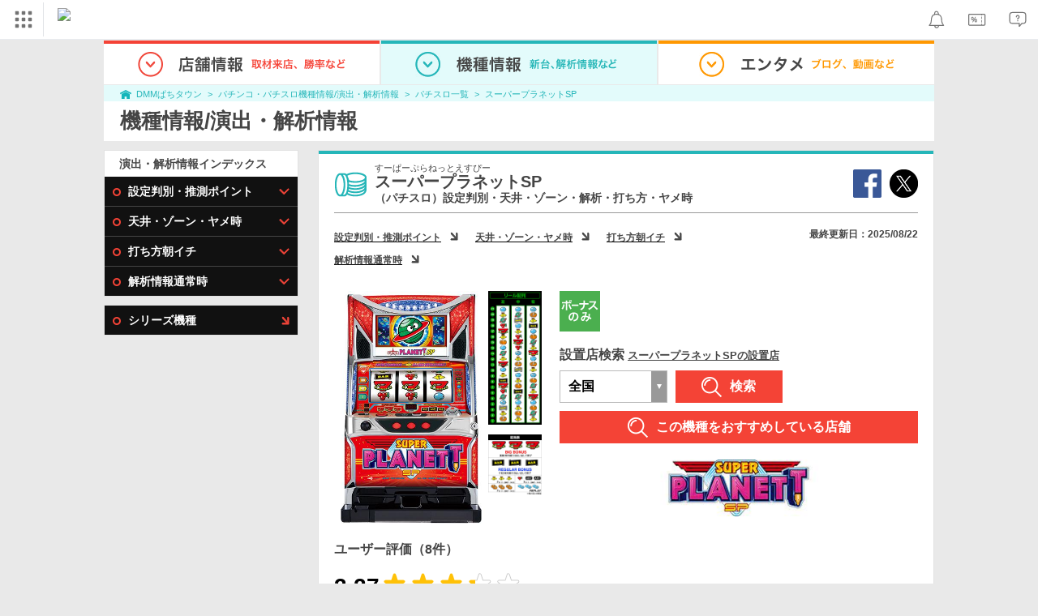

--- FILE ---
content_type: text/html; charset=UTF-8
request_url: https://p-town.dmm.com/machines/3256
body_size: 34074
content:
<!DOCTYPE html>
<html class="g-html" id="to-pagetop" style="">
    <head>
                                            <title>スーパープラネットSP（パチスロ）設定判別・天井・ゾーン・解析・打ち方・ヤメ時</title>
                <meta name="description" content="【最新攻略情報 随時更新】スーパープラネットSPのパチスロ機種情報。DMMぱちタウンでは、設定判別要素、天井や立ち回りポイント、ヤメ時、打ち方、全設定の機械割、小役確率などの解析情報が充実！さらにランキングから来店レポート、店舗検索まで無料で公開中！" />
        <meta name="csrf-token" content="P7frjVn3rVJmfVQM9d3YHOsCIpW8RPRbwsr98nU5" />
                <link rel="stylesheet" href="https://navismithapis-cdn.com/css/pc/min.css?v=a31be6d59e97e2b3305073c41e1375003c797bad"><!-- ToDo: マーテクリリース後削除 --><style>
    .top-login {
        display: none;
    }
</style>            <script type="text/javascript" defer="defer" src="https://cdj.dap.dmm.com/dmm-c-sdk.js"></script>

<script src="https://navismithapis-cdn.com/js/tracking.js?v=a31be6d59e97e2b3305073c41e1375003c797bad" crossorigin="anonymous" id="naviapi-tracking" data-env="prod" data-site-type="com" defer></script>
<script src="https://navismithapis-cdn.com/js/pc-tablet-global.js?v=a31be6d59e97e2b3305073c41e1375003c797bad" crossorigin="anonymous" defer></script>
    <script
        src="https://navismithapis-cdn.com/js/notification.js?v=a31be6d59e97e2b3305073c41e1375003c797bad"
        crossorigin="anonymous"
        id="naviapi-notification"
        data-cds-deliver-api-deliver-ids="01J7DBDWDHTHKPSE2ZEBJGKSW0"
        data-cds-deliver-api-url="https://api.cds.dmm.com/v1/delivers/list/statuses"
        defer
    >
    </script>



    <script src="https://navismithapis-cdn.com/js/banner-renderer-old.js?v=a31be6d59e97e2b3305073c41e1375003c797bad" id="naviapi-banner" crossorigin="anonymous" data-adserver-base-url="https://cn.dap.dmm.com/deliver?s=" data-is-spa-service="false" defer></script>

    <script
        src="https://navismithapis-cdn.com/js/coupon.js?v=a31be6d59e97e2b3305073c41e1375003c797bad"
        crossorigin="anonymous"
        id="naviapi-coupon"
        data-is-login="false"
        data-navi-bff-coupon-user-announcements-url="https://platform.dmm.com/navi/v1/coupon/user-announcements"
        defer
    >
    </script>
<script src="https://navismithapis-cdn.com/js/exchange-link-rewriter.js?v=a31be6d59e97e2b3305073c41e1375003c797bad" crossorigin="anonymous" defer></script>
        <link rel="stylesheet" href="/pc/css/app.css?id=c99f1b3eec11dd947ce6" />
        <link rel="stylesheet" href="/shared/css/ptb_layout.css" />
        <meta property="og:type" content="article" />
        <meta property="og:site_name" content="DMMぱちタウン" />
                        <link rel="shortcut icon" type="image/vnd.microsoft.icon" href="/pc/images/favicon.ico" />

            <meta property="og:title" content="スーパープラネットSP"/>
    <meta property="og:description" content="解析情報無料公開中！ 【powered by　DMMぱちタウン】"/>
            <meta property="og:image" content="https://p-town.dmm.com/upload/machines/3256/image.jpg?t=1769170899"/>
        <meta name="thumbnail" content="https://p-town.dmm.com/upload/machines/3256/image.jpg?t=1769170899">
        <link rel="canonical" href="https://p-town.dmm.com/machines/3256">
        <script>
        (function(n,i,v,r,s,c,x,z){x=window.AwsRumClient={q:[],n:n,i:i,v:v,r:r,c:c};window[n]=function(c,p){x.q.push({c:c,p:p});};z=document.createElement('script');z.async=true;z.src=s;document.head.insertBefore(z,document.head.getElementsByTagName('script')[0]);})(
            'cwr',
            '04f770ba-92c5-4a2d-9f54-6b4bc4c7d4a0',
            '1.0.0',
            'ap-northeast-1',
            'https://client.rum.us-east-1.amazonaws.com/1.19.0/cwr.js',
            {
                sessionSampleRate: 0.01 ,
                identityPoolId: "ap-northeast-1:f7722108-2fd8-4abc-87ba-95b5cebf0577" ,
                endpoint: "https://dataplane.rum.ap-northeast-1.amazonaws.com" ,
                telemetries: ["performance"] ,
                allowCookies: true ,
                enableXRay: false ,
                signing: true // If you have a public resource policy and wish to send unsigned requests please set this to false
            }
        );
    </script>
        <!-- Global site tag (gtag.js) - Google Ads: 757317757 -->
<script async src="https://www.googletagmanager.com/gtag/js?id=AW-757317757"></script>
<script>
    window.dataLayer = window.dataLayer || [];
    function gtag(){dataLayer.push(arguments);}
    gtag('js', new Date());

    gtag('config', 'AW-757317757');
</script>        <script type="text/javascript" src="//dynamic.criteo.com/js/ld/ld.js?a=108982,113043" async="true"></script>
            <script type="text/javascript">
    (function () {
        let dataLayer = window.dataLayer || [];
        const productId = "machines_3256";
        dataLayer.push({
            'PageType': 'Productpage',
            'HashedEmail': '',
            'ProductID': productId
        
        });
    })();
</script>
    <script type="text/javascript">
    (function () {
        
        const productsList = [{"id":"machines_3256","price":1,"quantity":1}];

        let dataLayer = window.dataLayer || [];
        dataLayer.push({
            'PageType': 'Transactionpage',
            'HashedEmail': '',
            'ProductTransactionProducts': productsList,
            'TransactionID': Math.floor(Math.random() * 99999999999)
            
        });
    })();
</script>
    <script type="text/javascript">
    (function () {
        const productId = "machines_3256";
        window.criteo_q = window.criteo_q || [];
        window.criteo_q.push(
            {
                event: "setAccount",
                account: ["108982","113043"]            },
            {event: "setSiteType", type: "d"},
            {event: "setEmail", email: ""},
            {event: "viewItem", item: productId}
        );
    })();
</script>
    <script type="text/javascript">
    (function () {
        
        const productsList = [{"id":"machines_3256","price":1,"quantity":1}];

        window.criteo_q = window.criteo_q || [];
        window.criteo_q.push(
            {
                event: "setAccount",
                account: ["108982","113043"]            },
            {event: "setSiteType", type: "d"},
            {event: "setEmail", email: ""},
            {
                event: "trackTransaction",
                id: Math.floor(Math.random() * 99999999999),
                item: productsList
            }
        );
    })();
</script>
        <!-- Facebook Pixel Code -->
<script>
    !function(f,b,e,v,n,t,s)
    {if(f.fbq)return;n=f.fbq=function(){n.callMethod?
    n.callMethod.apply(n,arguments):n.queue.push(arguments)};
    if(!f._fbq)f._fbq=n;n.push=n;n.loaded=!0;n.version='2.0';
    n.queue=[];t=b.createElement(e);t.async=!0;
    t.src=v;s=b.getElementsByTagName(e)[0];
    s.parentNode.insertBefore(t,s)}(window, document,'script',
    'https://connect.facebook.net/en_US/fbevents.js');
    fbq('init', '366217540772278');
    fbq('track', 'PageView');
</script>
<noscript><img height="1" width="1" style="display:none"  src="https://www.facebook.com/tr?id=366217540772278&ev=PageView&noscript=1"/></noscript>
<!-- End Facebook Pixel Code -->            
    









            </head>
    <body class="machines show " style="">
        
<div id="tracking_area">
  <script type="text/javascript" async src="https://d2ezz24t9nm0vu.cloudfront.net/"></script>
  <!-- i3 tag -->
  <input id="i3_opnd" name="i3_opnd" type="hidden" value="">
  <input id="i3_vwtp" name="i3_vwtp" type="hidden" value="pc">
  <script>
    !function(a,b,c,d,e,f,g,h,i,j,k){g="DMMi3Object",h=a[g],a[g]=e,h&&(a[e]=a[h]),
    a[e]=a[e]||function(){i=arguments[arguments.length-1],"function"==typeof i&&setTimeout(
    function(b,c){return function(){a[e].q.length>b&&c()}}(a[e].q.length,i),f),a[e].q.push(
    arguments)},a[e].q=a[e].q||[],a[e].t=f,j=b.createElement(c),k=b.getElementsByTagName(c)[0],
    j.async=1,j.src=d,j.charset="utf-8",k.parentNode.insertBefore(j,k),a[e].s=~~new Date
    }(window,document,"script","//stat.i3.dmm.com/plus/tracking.js","i3",2000);
    
    i3("init","dummy");
    i3("create");
    i3("send", "view", "page");
  </script>


  <!-- merge common js -->
  
    
  <script src="https://stat.i3.dmm.com/merge_common/index.umd.js?2025028"></script>
    
  

  <!-- Tracking Object -->
  <span id="tracking_data_object"
    data-tracking-is-new-api="true"
    data-tracking-api-version="v1.0.30"
    data-tracking-user-id=""
    data-tracking-common-last-login-user-id=""
    data-tracking-common-profile-id=""
    data-tracking-common-layout="pc"
    data-tracking-page-type=""
    data-tracking-environment="production"
    data-tracking-device="pc"
    data-tracking-is-affiliate-owner="false"
    
      data-tracking-cdp-id=""
    
    data-tracking-request-domain=".dmm.com"
  ></span>

  <!-- Google Tag Manager snippet-->
  <script>
    (function(w,d,s,l,i){w[l]=w[l]||[];w[l].push({"gtm.start":
    new Date().getTime(),event:"gtm.js"});var f=d.getElementsByTagName(s)[0],
    j=d.createElement(s),dl=l!="dataLayer"?"&l="+l:"";j.async=true;j.src=
    "https://www.googletagmanager.com/gtm.js?id="+i+dl;f.parentNode.insertBefore(j,f);
    })(window,document,"script","dataLayer","GTM-PLC9LTZ"); // GTM from TagAPI
  </script>

  <!-- Google Tag Manager snippet(noscript) -->
  <noscript>
    <iframe src="https://www.googletagmanager.com/ns.html?id=GTM-PLC9LTZ" height="0" width="0" style="display:none;visibility:hidden"></iframe>
  </noscript>
</div>

        <noscript>
  <a class="_n4v1-noscript" href="https://help.dmm.com/-/detail/=/qid=10105/">JavaScriptを有効にしてください<span>設定方法はこちら</span></a>
</noscript><header class="_n4v1-header" id="_n4v1-header"><div class="navi-dmm-c-banner-tags" id="naviapi-cross-section-banner" s="CE3379B1386C330841ECED7F4F340528DA7964617DE9F5166FEF364B223CC52336FD09E4709004095DF697701B520434FDD571EDD738055FA99B96D7EFE276E0" distributionlot-key="d731cf01-098b-41e8-abf4-2d24398a40c3" data-view-type="pc"></div><div class="_n4v1-header-content-container">
    <div><div class="_n4v1-global _n4v1-header-parts">
  <span class="_n4v1-global-icon"><img src="https://navismithapis-cdn.com/img/service.svg" alt="サービス" class="_n4v1-global-icon-com" width="50" height="42"></span>
  <div class="_n4v1-global-navi">
    <div class="_n4v1-global-column">
      <a href="https://www.dmm.com" class="_n4v1-global-boxlink _n4v1-global-boxlink-com"
        data-tracking-event-name="global" data-tracking-click-common="" data-tracking-link-text="general_top">DMM.com トップへ</a>
      <ul>
        <li class="d-translate">
          <a href="https://tv.dmm.com/vod/" target="_self" class="_n4v1-global-item"
             data-tracking-event-name="global" data-tracking-click-common="" data-tracking-link-text="dmmtv">
            <img src="https://p-smith.com/service-icon/dmmtv.svg" class="_n4v1-global-item-icon" width="22" height="22" loading="lazy">
            <span class="_n4v1-global-item-text _n4v1-global-item-text-com">
              DMM TV
            </span>
          </a>
        </li>
        <li class="d-translate">
          <a href="https://book.dmm.com/" target="_self" class="_n4v1-global-item"
             data-tracking-event-name="global" data-tracking-click-common="" data-tracking-link-text="book">
            <img src="https://p-smith.com/service-icon/book.svg" class="_n4v1-global-item-icon" width="22" height="22" loading="lazy">
            <span class="_n4v1-global-item-text _n4v1-global-item-text-com">
              電子書籍
            </span>
          </a>
        </li>
        <li class="d-translate">
          <a href="https://games.dmm.com/" target="_self" class="_n4v1-global-item"
             data-tracking-event-name="global" data-tracking-click-common="" data-tracking-link-text="games">
            <img src="https://p-smith.com/service-icon/netgame.svg" class="_n4v1-global-item-icon" width="22" height="22" loading="lazy">
            <span class="_n4v1-global-item-text _n4v1-global-item-text-com">
              オンラインゲーム
            </span>
          </a>
        </li>
        <li class="d-translate">
          <a href="https://dlsoft.dmm.com/" target="_self" class="_n4v1-global-item"
             data-tracking-event-name="global" data-tracking-click-common="" data-tracking-link-text="dlsoft">
            <img src="https://p-smith.com/service-icon/pcsoft.svg" class="_n4v1-global-item-icon" width="22" height="22" loading="lazy">
            <span class="_n4v1-global-item-text _n4v1-global-item-text-com">
              PCゲーム/ソフトウェア
            </span>
          </a>
        </li>
        <li class="d-translate">
          <a href="https://onkure.dmm.com/" target="_self" class="_n4v1-global-item"
             data-tracking-event-name="global" data-tracking-click-common="" data-tracking-link-text="onkure">
            <img src="https://p-smith.com/service-icon/onkure.svg" class="_n4v1-global-item-icon" width="22" height="22" loading="lazy">
            <span class="_n4v1-global-item-text _n4v1-global-item-text-com">
              オンラインクレーン
            </span>
          </a>
        </li>
        <li class="d-translate">
          <a href="https://royal-catch.jp/to_service_top/" target="_self" class="_n4v1-global-item"
             data-tracking-event-name="global" data-tracking-click-common="" data-tracking-link-text="royal-catch">
            <img src="https://p-smith.com/service-icon/royal-catch.svg" class="_n4v1-global-item-icon" width="22" height="22" loading="lazy">
            <span class="_n4v1-global-item-text _n4v1-global-item-text-com">
              プレミアオンラインクレーン:PR
            </span>
          </a>
        </li>
        <li class="d-translate">
          <a href="https://scratch.dmm.com/" target="_self" class="_n4v1-global-item"
             data-tracking-event-name="global" data-tracking-click-common="" data-tracking-link-text="scratch">
            <img src="https://p-smith.com/service-icon/scratch.svg" class="_n4v1-global-item-icon" width="22" height="22" loading="lazy">
            <span class="_n4v1-global-item-text _n4v1-global-item-text-com">
              スクラッチ
            </span>
          </a>
        </li>
        <li class="d-translate">
          <a href="https://www.dmm.com/mono/" target="_self" class="_n4v1-global-item"
             data-tracking-event-name="global" data-tracking-click-common="" data-tracking-link-text="mono">
            <img src="https://p-smith.com/service-icon/mono.svg" class="_n4v1-global-item-icon" width="22" height="22" loading="lazy">
            <span class="_n4v1-global-item-text _n4v1-global-item-text-com">
              通販
            </span>
          </a>
        </li>
        <li class="d-translate">
          <a href="https://factory.dmm.com/" target="_self" class="_n4v1-global-item"
             data-tracking-event-name="global" data-tracking-click-common="" data-tracking-link-text="factory">
            <img src="https://p-smith.com/service-icon/factory.svg" class="_n4v1-global-item-icon" width="22" height="22" loading="lazy">
            <span class="_n4v1-global-item-text _n4v1-global-item-text-com">
              キャラクターグッズ
            </span>
          </a>
        </li>
        <li class="d-translate">
          <a href="https://www.dmm.com/lod/" target="_self" class="_n4v1-global-item"
             data-tracking-event-name="global" data-tracking-click-common="" data-tracking-link-text="lod">
            <img src="https://p-smith.com/service-icon/lod.svg" class="_n4v1-global-item-icon" width="22" height="22" loading="lazy">
            <span class="_n4v1-global-item-text _n4v1-global-item-text-com">
              AKB48グループ
            </span>
          </a>
        </li>
        <li class="d-translate">
          <a href="https://www.dmm.com/rental/" target="_self" class="_n4v1-global-item"
             data-tracking-event-name="global" data-tracking-click-common="" data-tracking-link-text="rental">
            <img src="https://p-smith.com/service-icon/rental.svg" class="_n4v1-global-item-icon" width="22" height="22" loading="lazy">
            <span class="_n4v1-global-item-text _n4v1-global-item-text-com">
              宅配レンタル
            </span>
          </a>
        </li>
        <li class="d-translate">
          <a href="https://tossy.com/" target="_self" class="_n4v1-global-item"
             data-tracking-event-name="global" data-tracking-click-common="" data-tracking-link-text="tossy">
            <img src="https://p-smith.com/service-icon/tossy.svg" class="_n4v1-global-item-icon" width="22" height="22" loading="lazy">
            <span class="_n4v1-global-item-text _n4v1-global-item-text-com">
              ウルトラ投資アプリTOSSY
            </span>
          </a>
        </li>
        <li class="d-translate">
          <a href="https://fx.dmm.com/" target="_self" class="_n4v1-global-item"
             data-tracking-event-name="global" data-tracking-click-common="" data-tracking-link-text="fx">
            <img src="https://p-smith.com/service-icon/fx.svg" class="_n4v1-global-item-icon" width="22" height="22" loading="lazy">
            <span class="_n4v1-global-item-text _n4v1-global-item-text-com">
              FX/CFD
            </span>
          </a>
        </li>
        <li class="d-translate">
          <a href="https://kabu.dmm.com/" target="_self" class="_n4v1-global-item"
             data-tracking-event-name="global" data-tracking-click-common="" data-tracking-link-text="kabu">
            <img src="https://p-smith.com/service-icon/kabu.svg" class="_n4v1-global-item-icon" width="22" height="22" loading="lazy">
            <span class="_n4v1-global-item-text _n4v1-global-item-text-com">
              株
            </span>
          </a>
        </li>
        <li class="d-translate">
          <a href="https://banusy.dmm.com/" target="_self" class="_n4v1-global-item"
             data-tracking-event-name="global" data-tracking-click-common="" data-tracking-link-text="banusy">
            <img src="https://p-smith.com/service-icon/banusy.svg" class="_n4v1-global-item-icon" width="22" height="22" loading="lazy">
            <span class="_n4v1-global-item-text _n4v1-global-item-text-com">
              バヌーシー
            </span>
          </a>
        </li>
        <li class="d-translate">
          <a href="https://plus.dmm.com/" target="_self" class="_n4v1-global-item"
             data-tracking-event-name="global" data-tracking-click-common="" data-tracking-link-text="plus">
            <img src="https://p-smith.com/service-icon/hikari_mobile.svg" class="_n4v1-global-item-icon" width="22" height="22" loading="lazy">
            <span class="_n4v1-global-item-text _n4v1-global-item-text-com">
              光回線・モバイル
            </span>
          </a>
        </li>
      </ul>
    </div>
    <div class="_n4v1-global-column">
      <ul>
        <li class="d-translate">
          <a href="https://teamlabplanets.dmm.com/" target="_blank" class="_n4v1-global-item"
            rel="noopener" data-tracking-event-name="global" data-tracking-click-common="" data-tracking-link-text="planets">
            <img src="https://p-smith.com/service-icon/planets.svg" class="_n4v1-global-item-icon" width="22" height="22" loading="lazy">
            <span class="_n4v1-global-item-text _n4v1-global-item-text-com">
              チームラボ プラネッツ
            </span>
          </a>
        </li>
        <li class="d-translate">
          <a href="https://kariyushi-aquarium.com/" target="_blank" class="_n4v1-global-item"
            rel="noopener" data-tracking-event-name="global" data-tracking-click-common="" data-tracking-link-text="aquarium">
            <img src="https://p-smith.com/service-icon/aquarium.svg" class="_n4v1-global-item-icon" width="22" height="22" loading="lazy">
            <span class="_n4v1-global-item-text _n4v1-global-item-text-com">
              かりゆし水族館
            </span>
          </a>
        </li>
        <li class="d-translate">
          <a href="https://clinic.dmm.com/" target="_self" class="_n4v1-global-item"
             data-tracking-event-name="global" data-tracking-click-common="" data-tracking-link-text="clinic">
            <img src="https://p-smith.com/service-icon/clinic_com.svg" class="_n4v1-global-item-icon" width="22" height="22" loading="lazy">
            <span class="_n4v1-global-item-text _n4v1-global-item-text-com">
              オンラインクリニック
            </span>
          </a>
        </li>
        <li class="d-translate">
          <a href="https://lounge.dmm.com/" target="_self" class="_n4v1-global-item"
             data-tracking-event-name="global" data-tracking-click-common="" data-tracking-link-text="salon">
            <img src="https://p-smith.com/service-icon/lounge.svg" class="_n4v1-global-item-icon" width="22" height="22" loading="lazy">
            <span class="_n4v1-global-item-text _n4v1-global-item-text-com">
              オンラインサロン
            </span>
          </a>
        </li>
        <li class="d-translate">
          <a href="https://eikaiwa.dmm.com/" target="_self" class="_n4v1-global-item"
             data-tracking-event-name="global" data-tracking-click-common="" data-tracking-link-text="eikaiwa">
            <img src="https://p-smith.com/service-icon/eikaiwa.svg" class="_n4v1-global-item-icon" width="22" height="22" loading="lazy">
            <span class="_n4v1-global-item-text _n4v1-global-item-text-com">
              英会話
            </span>
          </a>
        </li>
        <li class="d-translate">
          <a href="https://web-camp.io/" target="_self" class="_n4v1-global-item"
             data-tracking-event-name="global" data-tracking-click-common="" data-tracking-link-text="webcamp">
            <img src="https://p-smith.com/service-icon/webcamp.svg" class="_n4v1-global-item-icon" width="22" height="22" loading="lazy">
            <span class="_n4v1-global-item-text _n4v1-global-item-text-com">
              プログラミングスクール
            </span>
          </a>
        </li>
        <li class="d-translate">
          <a href="https://keirin.dmm.com/" target="_self" class="_n4v1-global-item"
             data-tracking-event-name="global" data-tracking-click-common="" data-tracking-link-text="chariloto">
            <img src="https://p-smith.com/service-icon/race.svg" class="_n4v1-global-item-icon" width="22" height="22" loading="lazy">
            <span class="_n4v1-global-item-text _n4v1-global-item-text-com">
              競輪
            </span>
          </a>
        </li>
        <li class="d-translate">
          <a href="https://p-town.dmm.com/" target="_self" class="_n4v1-global-item"
             data-tracking-event-name="global" data-tracking-click-common="" data-tracking-link-text="p_town">
            <img src="https://p-smith.com/service-icon/ptown.svg" class="_n4v1-global-item-icon" width="22" height="22" loading="lazy">
            <span class="_n4v1-global-item-text _n4v1-global-item-text-com">
              パチンコ/パチスロ
            </span>
          </a>
        </li>
        <li class="d-translate">
          <a href="https://tantei.dmm.com/" target="_self" class="_n4v1-global-item"
             data-tracking-event-name="global" data-tracking-click-common="" data-tracking-link-text="tantei">
            <img src="https://p-smith.com/service-icon/tantei_com.svg" class="_n4v1-global-item-icon" width="22" height="22" loading="lazy">
            <span class="_n4v1-global-item-text _n4v1-global-item-text-com">
              探偵
            </span>
          </a>
        </li>
      </ul>
    </div>
  </div>
  <div class="_n4v1-global-navi-extention">
    <div class="_n4v1-global-column">
      <a href="https://www.dmm.com" class="_n4v1-global-boxlink _n4v1-global-boxlink-com"
        data-tracking-event-name="global" data-tracking-click-common="" data-tracking-link-text="general_top">DMM.com トップへ</a>
      <ul>
        <li class="d-translate">
          <a href="https://tv.dmm.com/vod/" target="_self" class="_n4v1-global-item"
            data-tracking-event-name="global" data-tracking-click-common="" data-tracking-link-text="dmmtv" >
            <img src="https://p-smith.com/service-icon/dmmtv.svg" class="_n4v1-global-item-icon" width="22" height="22" loading="lazy">
            <span class="_n4v1-global-item-text _n4v1-global-item-text-com">
              DMM TV
            </span>
          </a>
        </li>
        <li class="d-translate">
          <a href="https://book.dmm.com/" target="_self" class="_n4v1-global-item"
            data-tracking-event-name="global" data-tracking-click-common="" data-tracking-link-text="book" >
            <img src="https://p-smith.com/service-icon/book.svg" class="_n4v1-global-item-icon" width="22" height="22" loading="lazy">
            <span class="_n4v1-global-item-text _n4v1-global-item-text-com">
              電子書籍
            </span>
          </a>
        </li>
        <li class="d-translate">
          <a href="https://games.dmm.com/" target="_self" class="_n4v1-global-item"
            data-tracking-event-name="global" data-tracking-click-common="" data-tracking-link-text="games" >
            <img src="https://p-smith.com/service-icon/netgame.svg" class="_n4v1-global-item-icon" width="22" height="22" loading="lazy">
            <span class="_n4v1-global-item-text _n4v1-global-item-text-com">
              オンラインゲーム
            </span>
          </a>
        </li>
        <li class="d-translate">
          <a href="https://dlsoft.dmm.com/" target="_self" class="_n4v1-global-item"
            data-tracking-event-name="global" data-tracking-click-common="" data-tracking-link-text="dlsoft" >
            <img src="https://p-smith.com/service-icon/pcsoft.svg" class="_n4v1-global-item-icon" width="22" height="22" loading="lazy">
            <span class="_n4v1-global-item-text _n4v1-global-item-text-com">
              PCゲーム/ソフトウェア
            </span>
          </a>
        </li>
        <li class="d-translate">
          <a href="https://onkure.dmm.com/" target="_self" class="_n4v1-global-item"
            data-tracking-event-name="global" data-tracking-click-common="" data-tracking-link-text="onkure" >
            <img src="https://p-smith.com/service-icon/onkure.svg" class="_n4v1-global-item-icon" width="22" height="22" loading="lazy">
            <span class="_n4v1-global-item-text _n4v1-global-item-text-com">
              オンラインクレーン
            </span>
          </a>
        </li>
        <li class="d-translate">
          <a href="https://royal-catch.jp/to_service_top/" target="_self" class="_n4v1-global-item"
            data-tracking-event-name="global" data-tracking-click-common="" data-tracking-link-text="royal-catch" >
            <img src="https://p-smith.com/service-icon/royal-catch.svg" class="_n4v1-global-item-icon" width="22" height="22" loading="lazy">
            <span class="_n4v1-global-item-text _n4v1-global-item-text-com">
              プレミアオンラインクレーン:PR
            </span>
          </a>
        </li>
        <li class="d-translate">
          <a href="https://scratch.dmm.com/" target="_self" class="_n4v1-global-item"
            data-tracking-event-name="global" data-tracking-click-common="" data-tracking-link-text="scratch" >
            <img src="https://p-smith.com/service-icon/scratch.svg" class="_n4v1-global-item-icon" width="22" height="22" loading="lazy">
            <span class="_n4v1-global-item-text _n4v1-global-item-text-com">
              スクラッチ
            </span>
          </a>
        </li>
        <li class="d-translate">
          <a href="https://www.dmm.com/mono/" target="_self" class="_n4v1-global-item"
            data-tracking-event-name="global" data-tracking-click-common="" data-tracking-link-text="mono" >
            <img src="https://p-smith.com/service-icon/mono.svg" class="_n4v1-global-item-icon" width="22" height="22" loading="lazy">
            <span class="_n4v1-global-item-text _n4v1-global-item-text-com">
              通販
            </span>
          </a>
        </li>
        <li class="d-translate">
          <a href="https://factory.dmm.com/" target="_self" class="_n4v1-global-item"
            data-tracking-event-name="global" data-tracking-click-common="" data-tracking-link-text="factory" >
            <img src="https://p-smith.com/service-icon/factory.svg" class="_n4v1-global-item-icon" width="22" height="22" loading="lazy">
            <span class="_n4v1-global-item-text _n4v1-global-item-text-com">
              キャラクターグッズ
            </span>
          </a>
        </li>
        <li class="d-translate">
          <a href="https://www.dmm.com/lod/" target="_self" class="_n4v1-global-item"
            data-tracking-event-name="global" data-tracking-click-common="" data-tracking-link-text="lod" >
            <img src="https://p-smith.com/service-icon/lod.svg" class="_n4v1-global-item-icon" width="22" height="22" loading="lazy">
            <span class="_n4v1-global-item-text _n4v1-global-item-text-com">
              AKB48グループ
            </span>
          </a>
        </li>
        <li class="d-translate">
          <a href="https://www.dmm.com/rental/" target="_self" class="_n4v1-global-item"
            data-tracking-event-name="global" data-tracking-click-common="" data-tracking-link-text="rental" >
            <img src="https://p-smith.com/service-icon/rental.svg" class="_n4v1-global-item-icon" width="22" height="22" loading="lazy">
            <span class="_n4v1-global-item-text _n4v1-global-item-text-com">
              宅配レンタル
            </span>
          </a>
        </li>
        <li class="d-translate">
          <a href="https://tossy.com/" target="_self" class="_n4v1-global-item"
            data-tracking-event-name="global" data-tracking-click-common="" data-tracking-link-text="tossy" >
            <img src="https://p-smith.com/service-icon/tossy.svg" class="_n4v1-global-item-icon" width="22" height="22" loading="lazy">
            <span class="_n4v1-global-item-text _n4v1-global-item-text-com">
              ウルトラ投資アプリTOSSY
            </span>
          </a>
        </li>
        <li class="d-translate">
          <a href="https://fx.dmm.com/" target="_self" class="_n4v1-global-item"
            data-tracking-event-name="global" data-tracking-click-common="" data-tracking-link-text="fx" >
            <img src="https://p-smith.com/service-icon/fx.svg" class="_n4v1-global-item-icon" width="22" height="22" loading="lazy">
            <span class="_n4v1-global-item-text _n4v1-global-item-text-com">
              FX/CFD
            </span>
          </a>
        </li>
        <li class="d-translate">
          <a href="https://kabu.dmm.com/" target="_self" class="_n4v1-global-item"
            data-tracking-event-name="global" data-tracking-click-common="" data-tracking-link-text="kabu" >
            <img src="https://p-smith.com/service-icon/kabu.svg" class="_n4v1-global-item-icon" width="22" height="22" loading="lazy">
            <span class="_n4v1-global-item-text _n4v1-global-item-text-com">
              株
            </span>
          </a>
        </li>
        <li class="d-translate">
          <a href="https://banusy.dmm.com/" target="_self" class="_n4v1-global-item"
            data-tracking-event-name="global" data-tracking-click-common="" data-tracking-link-text="banusy" >
            <img src="https://p-smith.com/service-icon/banusy.svg" class="_n4v1-global-item-icon" width="22" height="22" loading="lazy">
            <span class="_n4v1-global-item-text _n4v1-global-item-text-com">
              バヌーシー
            </span>
          </a>
        </li>
        <li class="d-translate">
          <a href="https://plus.dmm.com/" target="_self" class="_n4v1-global-item"
            data-tracking-event-name="global" data-tracking-click-common="" data-tracking-link-text="plus" >
            <img src="https://p-smith.com/service-icon/hikari_mobile.svg" class="_n4v1-global-item-icon" width="22" height="22" loading="lazy">
            <span class="_n4v1-global-item-text _n4v1-global-item-text-com">
              光回線・モバイル
            </span>
          </a>
        </li>
      </ul>
    </div>
    <div class="_n4v1-global-column">
      <ul>
        <li class="d-translate">
          <a href="https://teamlabplanets.dmm.com/" target="_blank" class="_n4v1-global-item"
            data-tracking-event-name="global" data-tracking-click-common="" data-tracking-link-text="planets" rel="noopener">
            <img src="https://p-smith.com/service-icon/planets.svg" class="_n4v1-global-item-icon" width="22" height="22" loading="lazy">
            <span class="_n4v1-global-item-text _n4v1-global-item-text-com">
              チームラボ プラネッツ
            </span>
          </a>
        </li>
        <li class="d-translate">
          <a href="https://kariyushi-aquarium.com/" target="_blank" class="_n4v1-global-item"
            data-tracking-event-name="global" data-tracking-click-common="" data-tracking-link-text="aquarium" rel="noopener">
            <img src="https://p-smith.com/service-icon/aquarium.svg" class="_n4v1-global-item-icon" width="22" height="22" loading="lazy">
            <span class="_n4v1-global-item-text _n4v1-global-item-text-com">
              かりゆし水族館
            </span>
          </a>
        </li>
        <li class="d-translate">
          <a href="https://clinic.dmm.com/" target="_self" class="_n4v1-global-item"
            data-tracking-event-name="global" data-tracking-click-common="" data-tracking-link-text="clinic" >
            <img src="https://p-smith.com/service-icon/clinic_com.svg" class="_n4v1-global-item-icon" width="22" height="22" loading="lazy">
            <span class="_n4v1-global-item-text _n4v1-global-item-text-com">
              オンラインクリニック
            </span>
          </a>
        </li>
        <li class="d-translate">
          <a href="https://lounge.dmm.com/" target="_self" class="_n4v1-global-item"
            data-tracking-event-name="global" data-tracking-click-common="" data-tracking-link-text="salon" >
            <img src="https://p-smith.com/service-icon/lounge.svg" class="_n4v1-global-item-icon" width="22" height="22" loading="lazy">
            <span class="_n4v1-global-item-text _n4v1-global-item-text-com">
              オンラインサロン
            </span>
          </a>
        </li>
        <li class="d-translate">
          <a href="https://eikaiwa.dmm.com/" target="_self" class="_n4v1-global-item"
            data-tracking-event-name="global" data-tracking-click-common="" data-tracking-link-text="eikaiwa" >
            <img src="https://p-smith.com/service-icon/eikaiwa.svg" class="_n4v1-global-item-icon" width="22" height="22" loading="lazy">
            <span class="_n4v1-global-item-text _n4v1-global-item-text-com">
              英会話
            </span>
          </a>
        </li>
        <li class="d-translate">
          <a href="https://web-camp.io/" target="_self" class="_n4v1-global-item"
            data-tracking-event-name="global" data-tracking-click-common="" data-tracking-link-text="webcamp" >
            <img src="https://p-smith.com/service-icon/webcamp.svg" class="_n4v1-global-item-icon" width="22" height="22" loading="lazy">
            <span class="_n4v1-global-item-text _n4v1-global-item-text-com">
              プログラミングスクール
            </span>
          </a>
        </li>
        <li class="d-translate">
          <a href="https://keirin.dmm.com/" target="_self" class="_n4v1-global-item"
            data-tracking-event-name="global" data-tracking-click-common="" data-tracking-link-text="chariloto" >
            <img src="https://p-smith.com/service-icon/race.svg" class="_n4v1-global-item-icon" width="22" height="22" loading="lazy">
            <span class="_n4v1-global-item-text _n4v1-global-item-text-com">
              競輪
            </span>
          </a>
        </li>
        <li class="d-translate">
          <a href="https://p-town.dmm.com/" target="_self" class="_n4v1-global-item"
            data-tracking-event-name="global" data-tracking-click-common="" data-tracking-link-text="p_town" >
            <img src="https://p-smith.com/service-icon/ptown.svg" class="_n4v1-global-item-icon" width="22" height="22" loading="lazy">
            <span class="_n4v1-global-item-text _n4v1-global-item-text-com">
              パチンコ/パチスロ
            </span>
          </a>
        </li>
        <li class="d-translate">
          <a href="https://tantei.dmm.com/" target="_self" class="_n4v1-global-item"
            data-tracking-event-name="global" data-tracking-click-common="" data-tracking-link-text="tantei" >
            <img src="https://p-smith.com/service-icon/tantei_com.svg" class="_n4v1-global-item-icon" width="22" height="22" loading="lazy">
            <span class="_n4v1-global-item-text _n4v1-global-item-text-com">
              探偵
            </span>
          </a>
        </li>
      </ul>
    </div>
  </div>
</div><a href="https://p-town.dmm.com/" class="_n4v1-logo _n4v1-header-parts _n4v1-header-parts-point-balance-ph3">
    <img src="https://p-smith.com/logo/ptown_com.svg" alt="DMMぱちタウン">
  </a></div>
    <div class="_n4v1-header-right">
<a id="naviapi-notification-icon" class="_n4v1-notification _n4v1-header-parts _n4v1-header-parts-point-balance-ph3" href="https://notification.dmm.com/" data-tracking-event-name="notification" data-tracking-click-common=""><img src="https://navismithapis-cdn.com/img/notification.svg" alt="お知らせ" class="_n4v1-header-icon-img" width="38" height="38"><div id="naviapi-notification-badge" class="_n4v1-notification-badge-base"></div>
</a>
<a id="naviapi-coupon-icon"
  class="_n4v1-coupon _n4v1-header-parts _n4v1-header-parts-point-balance-ph3"
  href="https://coupon.dmm.com/"
  data-tracking-event-name="coupon"
  data-tracking-click-common="">
  <img src="https://navismithapis-cdn.com/img/coupon.svg" alt="クーポン" class="_n4v1-header-icon-img" width="38" height="38">
</a>
<a class="_n4v1-help _n4v1-header-parts _n4v1-header-parts-point-balance-ph3" href="https://help.dmm.com/"><img src="https://navismithapis-cdn.com/img/help.svg" alt="ヘルプ" class="_n4v1-header-icon-img" width="38" height="38"></a></div>
  </div>
</header>
        

        
        <div class="o-layout">
            <div class="wrapper">
                <header>
                    <nav>
                        <ul class="global-nav">
                            <li class="item ">
                                <div class="tab">
                                    <img class="img" src="/pc/images/components/global-nav/shop.png" width="340" height="162" alt="店舗情報 取材来店、勝率など">
                                </div>
                                <ul class="menu -shop">
    <li class="item"><a class="link" href="/shops">
        <p class="title">店舗・設置店を探す</p>
    </a></li>
    <li class="item"><a class="link" href="/schedules">
        <p class="title">取材来店情報</p>
    </a></li>
    <li class="item"><a class="link" href="/shop_reports">
        <p class="title">来店レポート</p>
    </a></li>
    <li class="item"><a class="link" href="/rankings/shops">
        <p class="title">勝率ランキング</p>
    </a></li>
    <li class="item"><a class="link" href="/staffs">
        <p class="title">看板スタッフ</p>
    </a></li>
    <li class="item"><a class="link" href="/shops/open">
        <p class="title">グランドオープン・新装開店</p>
    </a></li>
</ul>                            </li>
                            <li class="item -current">
                                <div class="tab">
                                    <img class="img" src="/pc/images/components/global-nav/machine.png" width="340" height="162" alt="機種情報 新台、解析情報など">
                                </div>
                                <ul class="menu -machine">
    <li class="item"><a class="link" href="/machines">
        <p class="title">機種情報トップ</p>
    </a></li>
    <li class="item"><a class="link" href="/machines/new_calendar">
        <p class="title">新台カレンダー</p>
    </a></li>
    <li class="item"><a class="link" href="/ceilings">
        <p class="title">天井情報</p>
    </a></li>
    <li class="item"><a class="link" href="/machine_borders">
        <p class="title">ボーダー情報</p>
    </a></li>
    <li class="item"><a class="link" href="/rankings/machines/slot">
        <p class="title">勝率ランキング</p>
    </a></li>
    <li class="item"><a class="link" href="/assays">
        <p class="title">検定情報</p>
    </a></li>
    <li class="item"><a class="link" href="/makers">
        <p class="title">メーカー一覧</p>
    </a></li>
</ul>                            </li>
                            <li class="item ">
                                <div class="tab">
                                    <img class="img" src="/pc/images/components/global-nav/entertainment.png" width="340" height="162" alt="エンタメ ブログ、動画など">
                                </div>
                                <ul class="menu -entertainment">
    <li class="item"><a class="link" href="/specials">
        <p class="title">特集</p>
    </a></li>
    <li class="item"><a class="link" href="/free_movies">
        <p class="title">動画</p>
    </a></li>
    <li class="item"><a class="link" href="/writers">
        <p class="title">ブログ</p>
    </a></li>
    <li class="item"><a class="link" href="https://p-town.specials.dmm.com/shopping/pachitown_mall/">
        <p class="title">ぱちモ！</p>
    </a></li>
    <li class="item"><a class="link" href="/communities">
            <p class="title">コミュニティ</p>
    </a></li>
    <li class="item">
        <a class="link" href="/specials/news">
            <p class="title">業界ニュース</p>
        </a>
    </li>
</ul>
                            </li>
                        </ul>
                    </nav>
                </header>

                
                                    <ul class="breadcrumb-list -machine">
                        <li class="item"><a class="link" href="/">
                            <img class="icon" src="/pc/images/components/breadcrumb-list/icon_home_machine.png" alt="home" width="14" height="11">
                            <span class="sitename">DMMぱちタウン</span>
                        </a></li>
                                                    <li class="item">
                                                                                                                    <a class="link" href="/machines">パチンコ・パチスロ機種情報/演出・解析情報</a>
                                                                                                    </li>
                                                    <li class="item">
                                                                                                                    <a class="link" href="/machines/slot">パチスロ一覧</a>
                                                                                                    </li>
                                                    <li class="item">
                                                                                                                    <a class="link" href="/machines/3256">スーパープラネットSP</a>
                                                                                                            </li>
                                            </ul>
                
                
                
                
                                    <div class="page-title">
                        <p class="title">機種情報/演出・解析情報</p>
                    </div>
                
                
                
                <div class="o-container">
                    
                    
                                            <aside class="sidebar">
                                <div class="sidebarmenumachiensshow-following" id="js-sidebarmenu-machiensshow-following">
    <i class="threshold js-threshold"></i>

    <div class="follow">
        <div class="sidebar-box -withborder -mb0">
            <div class="sidebar-title">
                <p class="title">演出・解析情報インデックス</p>
            </div>

            
            <div class="sidebarmenu-machiensshow" id="js-sidebarmenu-machineshow-wrapper">
                                    
                    <div class="primary" id="sidebarmenu-machiensshow-type-10">
                        <a href="#anc-point"
                           class="link js-sidebarmenu-machineshow"
                           data-sidebarmenu-target="sidebarmenu-machiensshow-type-10">
                            <div class="contents">
                                <p class="title">
                                    <i class="circle"></i>
                                    設定判別・推測ポイント
                                </p>
                            </div>
                            <i class="arrow"></i>
                        </a>

                                                    
                            <div class="secondary" id="sidebarmenu-machiensshow-category-43">
                                <a href="#anc-category-43"
                                   class="link js-sidebarmenu-machineshow"
                                   data-sidebarmenu-target="sidebarmenu-machiensshow-category-43">
                                    <div class="contents">
                                        <p class="title category-name-font-size">
                                            <i class="circle"></i>
                                            ボーナス関連
                                        </p>
                                    </div>
                                    <i class="arrow"></i>
                                </a>

                                                                    
                                    
                                    
                                                                            <div class="quaternary"><a href="#anc-title-31602" class="link">
                                            <div class="contents">
                                                <p class="title category-name-font-size">BIG中のハズレ確率</p>
                                            </div>
                                            <i class="arrow"></i>
                                        </a></div>
                                                                                                </div>
                                            </div>
                                    
                    <div class="primary" id="sidebarmenu-machiensshow-type-8">
                        <a href="#anc-zone"
                           class="link js-sidebarmenu-machineshow"
                           data-sidebarmenu-target="sidebarmenu-machiensshow-type-8">
                            <div class="contents">
                                <p class="title">
                                    <i class="circle"></i>
                                    天井・ゾーン・ヤメ時
                                </p>
                            </div>
                            <i class="arrow"></i>
                        </a>

                                                    
                            <div class="secondary" id="sidebarmenu-machiensshow-category-ceiling">
                                <a href="#anc-category-ceiling"
                                   class="link js-sidebarmenu-machineshow"
                                   data-sidebarmenu-target="sidebarmenu-machiensshow-category-ceiling">
                                    <div class="contents">
                                        <p class="title category-name-font-size">
                                            <i class="circle"></i>
                                            狙い目ゾーン・天井・ヤメ時
                                        </p>
                                    </div>
                                    <i class="arrow"></i>
                                </a>

                                                                    
                                    
                                    
                                                                            <div class="quaternary"><a href="#anc-title-ceiling-天井突入条件" class="link">
                                            <div class="contents">
                                                <p class="title category-name-font-size">天井突入条件</p>
                                            </div>
                                            <i class="arrow"></i>
                                        </a></div>
                                                                                                </div>
                                            </div>
                                    
                    <div class="primary" id="sidebarmenu-machiensshow-type-9">
                        <a href="#anc-stroke"
                           class="link js-sidebarmenu-machineshow"
                           data-sidebarmenu-target="sidebarmenu-machiensshow-type-9">
                            <div class="contents">
                                <p class="title">
                                    <i class="circle"></i>
                                    打ち方朝イチ
                                </p>
                            </div>
                            <i class="arrow"></i>
                        </a>

                                                    
                            <div class="secondary" id="sidebarmenu-machiensshow-category-38">
                                <a href="#anc-category-38"
                                   class="link js-sidebarmenu-machineshow"
                                   data-sidebarmenu-target="sidebarmenu-machiensshow-category-38">
                                    <div class="contents">
                                        <p class="title category-name-font-size">
                                            <i class="circle"></i>
                                            打ち方・小役
                                        </p>
                                    </div>
                                    <i class="arrow"></i>
                                </a>

                                                                    
                                    
                                    
                                                                            <div class="quaternary"><a href="#anc-title-30913" class="link">
                                            <div class="contents">
                                                <p class="title category-name-font-size">ボーナス中の打ち方</p>
                                            </div>
                                            <i class="arrow"></i>
                                        </a></div>
                                                                            <div class="quaternary"><a href="#anc-title-31516" class="link">
                                            <div class="contents">
                                                <p class="title category-name-font-size">通常時の打ち方</p>
                                            </div>
                                            <i class="arrow"></i>
                                        </a></div>
                                                                            <div class="quaternary"><a href="#anc-title-31522" class="link">
                                            <div class="contents">
                                                <p class="title category-name-font-size">入り目＆リーチ目紹介</p>
                                            </div>
                                            <i class="arrow"></i>
                                        </a></div>
                                                                            <div class="quaternary"><a href="#anc-title-32066" class="link">
                                            <div class="contents">
                                                <p class="title category-name-font-size">ボーナス察知手順</p>
                                            </div>
                                            <i class="arrow"></i>
                                        </a></div>
                                                                                                </div>
                                            </div>
                                    
                    <div class="primary" id="sidebarmenu-machiensshow-type-6">
                        <a href="#anc-capture_normal"
                           class="link js-sidebarmenu-machineshow"
                           data-sidebarmenu-target="sidebarmenu-machiensshow-type-6">
                            <div class="contents">
                                <p class="title">
                                    <i class="circle"></i>
                                    解析情報通常時
                                </p>
                            </div>
                            <i class="arrow"></i>
                        </a>

                                                    
                            <div class="secondary" id="sidebarmenu-machiensshow-category-22">
                                <a href="#anc-category-22"
                                   class="link js-sidebarmenu-machineshow"
                                   data-sidebarmenu-target="sidebarmenu-machiensshow-category-22">
                                    <div class="contents">
                                        <p class="title category-name-font-size">
                                            <i class="circle"></i>
                                            基本・小役関連
                                        </p>
                                    </div>
                                    <i class="arrow"></i>
                                </a>

                                                                    
                                    
                                    
                                                                            <div class="quaternary"><a href="#anc-title-30912" class="link">
                                            <div class="contents">
                                                <p class="title category-name-font-size">選べる3つのモード解説</p>
                                            </div>
                                            <i class="arrow"></i>
                                        </a></div>
                                                                            <div class="quaternary"><a href="#anc-title-31517" class="link">
                                            <div class="contents">
                                                <p class="title category-name-font-size">小役確率</p>
                                            </div>
                                            <i class="arrow"></i>
                                        </a></div>
                                                                            <div class="quaternary"><a href="#anc-title-31520" class="link">
                                            <div class="contents">
                                                <p class="title category-name-font-size">BIG中の小役確率</p>
                                            </div>
                                            <i class="arrow"></i>
                                        </a></div>
                                                                            <div class="quaternary"><a href="#anc-title-31601" class="link">
                                            <div class="contents">
                                                <p class="title category-name-font-size">ボーナス実質確率（小役契機）</p>
                                            </div>
                                            <i class="arrow"></i>
                                        </a></div>
                                                                                                </div>
                                                    
                            <div class="secondary" id="sidebarmenu-machiensshow-category-25">
                                <a href="#anc-category-25"
                                   class="link js-sidebarmenu-machineshow"
                                   data-sidebarmenu-target="sidebarmenu-machiensshow-category-25">
                                    <div class="contents">
                                        <p class="title category-name-font-size">
                                            <i class="circle"></i>
                                            ボーナス当選関連
                                        </p>
                                    </div>
                                    <i class="arrow"></i>
                                </a>

                                                                    
                                    
                                    
                                                                            <div class="quaternary"><a href="#anc-title-31519" class="link">
                                            <div class="contents">
                                                <p class="title category-name-font-size">同時当選期待度</p>
                                            </div>
                                            <i class="arrow"></i>
                                        </a></div>
                                                                                                </div>
                                            </div>
                            </div>
        </div>
    </div>
</div>

<script>
    function adjustFontSize() {
        var windowSize = window.innerWidth; // 画面の横幅を取得する

        // 画面横幅が1366px以下の場合、titleのフォントサイズを11pxにする
        if (windowSize <= 1366) {
            var titleFontSizeElements = document.getElementsByClassName('category-name-font-size');

            for (var i = 0; i < titleFontSizeElements.length; i++) {
                titleFontSizeElements[i].style.fontSize = '13px';
            }
        }
    }

    // 初回読み込み時にフォントサイズを調整する
    window.onload = adjustFontSize;
</script>
    
            <div class="sidebar-box -withborder">
        <div class="sidebar-menu">
            <div class="item -primary"><a href="https://p-town.dmm.com/machines/3256#anc-type-series-machines" class="link">
                <div class="contents">
                    <p class="title">
                        <i class="circle"></i>
                        シリーズ機種
                    </p>
                </div>
                <i class="arrow"></i>
            </a></div>
        </div>
    </div>
                        </aside>
                    
                    <main class="main">
                            <section class="default-box -machine">
    <div class="c-h2 -machine -with-border">
    <span class="icon"><img src="/pc/images/icons/slot_machine.png" alt=""></span>
    <div class="titleruby">
        <p class="ruby _ellipsis">すーぱーぷらねっとえすぴー</p>
        <h1 class="title">
            スーパープラネットSP<br>
            <span class="subtitle">（パチスロ）設定判別・天井・ゾーン・解析・打ち方・ヤメ時</span>
        </h1>
    </div>
    
    <div class="sns">
        <a class="icon" href="https://www.facebook.com/sharer/sharer.php?u=https://p-town.dmm.com/machines/3256" onclick="window.open(this.href, 'sharewindow', 'width=650, height=470, personalbar=0, toolbar=0, scrollbars=1, sizable=1'); return false;"><img src="/pc/images/components/c-h2/fb.png" width="35" height="35" alt="facebook"></a>
        <a class="icon" href="https://twitter.com/share?url=https://p-town.dmm.com/machines/3256" onclick="window.open(this.href, 'sharewindow', 'width=650, height=470, personalbar=0, toolbar=0, scrollbars=1, sizable=1'); return false;">
            <img src="/pc/images/components/c-h2/x.png" alt="X" class="x-icon">
        </a>
    </div>
</div>
    <div class="update-date-box">
    <ul class="nav-ankers">
                    <li class="item"><a class="link" href="#anc-point">
                    <p class="title">設定判別・推測ポイント</p>
                </a></li>
                    <li class="item"><a class="link" href="#anc-zone">
                    <p class="title">天井・ゾーン・ヤメ時</p>
                </a></li>
                    <li class="item"><a class="link" href="#anc-stroke">
                    <p class="title">打ち方朝イチ</p>
                </a></li>
                    <li class="item"><a class="link" href="#anc-capture_normal">
                    <p class="title">解析情報通常時</p>
                </a></li>
            </ul>
    <div class="text-update -right -fz12 -bold">
        <p class="title">最終更新日：2025/08/22</p>
    </div>
</div>
    <div class="spacebody">
    <div class="machinedetail-feature">
        <div class="contents-left">
            <div class="slotthumbnails">
    <div class="left">
        <div class="image"><img loading="lazy" src="/upload/machines/3256/image.jpg?t=1769170899" onerror="this.src=&#039;/shared/images/thumbnail/now_printing.jpg&#039;; this.dataset.withError=1; this.parentNode.classList.add(&#039;-withborder&#039;);" data-lightbox="machine-main-image" alt="スーパープラネットSPの筐体画像"></div>
    </div>
    <div class="right">
                <div class="reel"><img loading="lazy" src="/upload/machines/3256/reel.jpg?t=1769170899" onerror="this.src=&#039;/shared/images/thumbnail/now_printing.jpg&#039;; this.dataset.withError=1; this.parentNode.classList.add(&#039;-withborder&#039;);" data-lightbox="machine-reel-image" alt="スーパープラネットSP（パチスロ）のリール配列"></div>
                        <div class="share"><img loading="lazy" src="/upload/machines/3256/share.jpg?t=1769170899" onerror="this.src=&#039;/shared/images/thumbnail/now_printing.jpg&#039;; this.dataset.withError=1; this.parentNode.classList.add(&#039;-withborder&#039;);" data-lightbox="machine-share-image" alt="スーパープラネットSP（パチスロ）の配当表"></div>
            </div>
</div>

            <div class="machine-userreview">
                <p class="label">ユーザー評価<span class="count">（8件）</span></p>
                <a class="point-rating" href="/machines/3256/review">
                    <div class="point">3.27</div>
                    <div class="rating">
                        <div class="machine-ratingstars">
    <div class="ratingstars"><img src="/pc/images/components/machine-ratingstars/rating-stars.png" width="175" height="52"></div>
    <div class="ratingstars" style="width: 64.32%"><img class="fill" src="/pc/images/components/machine-ratingstars/rating-stars.png" width="175" height="52"></div>
</div>                    </div>
                </a>
            </div>
        </div>

        <div class="contents-right">
            <div class="icons">
                                                                        <span class="icon">
                <a class="link" href="/machines/bonus">
                    <img class="icon-image" src="/shared/images/icons/machine/bonus_flag.png" alt="ボーナス ">
                </a>
            </span>
                                                            </div>

            <div class="installation">
                <p class="label">設置店検索 <a href="/machines/3256/shops" class="shops">スーパープラネットSPの設置店</a></p>
                <form method="GET" action="https://p-town.dmm.com/machines/3256/shops" accept-charset="UTF-8">
                <div class="select-grid">
                                        <div class="machinedetail-prefectures">
                        <label class="select-default" for="prefecture">
                            <select class="select js-switch-area" name="prefecture"><option value="0">全国</option><option value="1">北海道</option><option value="2">青森県</option><option value="3">岩手県</option><option value="4">宮城県</option><option value="5">秋田県</option><option value="6">山形県</option><option value="7">福島県</option><option value="8">茨城県</option><option value="9">栃木県</option><option value="10">群馬県</option><option value="11">埼玉県</option><option value="12">千葉県</option><option value="13">東京都</option><option value="14">神奈川県</option><option value="15">新潟県</option><option value="16">富山県</option><option value="17">石川県</option><option value="18">福井県</option><option value="19">山梨県</option><option value="20">長野県</option><option value="21">岐阜県</option><option value="22">静岡県</option><option value="23">愛知県</option><option value="24">三重県</option><option value="25">滋賀県</option><option value="26">京都府</option><option value="27">大阪府</option><option value="28">兵庫県</option><option value="29">奈良県</option><option value="30">和歌山県</option><option value="31">鳥取県</option><option value="32">島根県</option><option value="33">岡山県</option><option value="34">広島県</option><option value="35">山口県</option><option value="36">徳島県</option><option value="37">香川県</option><option value="38">愛媛県</option><option value="39">高知県</option><option value="40">福岡県</option><option value="41">佐賀県</option><option value="42">長崎県</option><option value="43">熊本県</option><option value="44">大分県</option><option value="45">宮崎県</option><option value="46">鹿児島県</option><option value="47">沖縄県</option></select>
                        </label>
                    </div>
                    <div class="machinedetail-areas">
                        <label class="select-default" for="area">
                            <select class="select js-set-area-list" name="area"><option selected="selected" value="">市区町村</option></select>
                        </label>
                    </div>
                    <button type="submit" class="fill-button -machnedetailsubmit">
                        <img class="icon" src="/pc/images/components/fill-button/search.png" alt="">
                        <p class="title">検索</p>
                    </button>
                </div>
                </form>
                <a class="fill-button -machine-detail-shops-recommended-machine"
                   href="/machines/3256/recommend" id="recommend-link">
                    <img class="icon" src="/pc/images/components/fill-button/search.png" alt="">
                    <p class="title">この機種をおすすめしている店舗</p>
                </a>
            </div>

            
            <div class="subimage">
            <img src="/upload/machines/3256/sub_image.jpg?t=1769170899" alt="スーパープラネットSPのロゴ">
        </div>
    
        </div>
    </div>
</div>

    <div class="spacebody">
        
        <table class="default-table">
            <colgroup>
                <col width="160">
                <col width="560">
            </colgroup>
            <tbody class="tbody">
                                    <tr class="tr">
                        <th class="th">型式名</th>
                        <td class="td">
                                                            <div>スーパープラネットSP/CC</div>
                                                    </td>
                    </tr>
                                <tr class="tr">
                    <th class="th">メーカー名</th>
                    <td class="td">
                        <a href=https://www.yamasa.co.jp/ target="_blank" class="textlink">
                            山佐（メーカー公式サイト）
                        </a><br>
                        <a href=/makers/58 class="textlink">山佐の掲載機種一覧</a>
                    </td>
                </tr>
                <tr class="tr">
    <th class="th">機械割</th>
    <td class="td">96.4% 〜 109.1%</td>
</tr>
                <tr class="tr">
                    <th class="th">導入開始日</th>
                    <td class="td">2018年11月05日(月)</td>
                </tr>
                <tr class="tr">
                    <th class="th">機種概要</th>
                    <td class="td">
                                                    「スーパープラネットSP」はボーナスのみでメダルを増やすボーナスタイプ。<br />
獲得枚数はBIGが約300枚、REGが約108枚で、ボーナス合成確率は約1/128～１/156と、SPシリーズ史上最も高くなっている。<br />
「出目モード」・「ボタンモード」・「出目モード・極」という選べる3つのモードを搭載しており、スープラを愛する熟練のプレイヤーから初心者まで、ニーズに合ったゲーム性で楽しむことができる。
                                            </td>
                </tr>
            </tbody>
        </table>
    </div>
    <div class="spacebody">
                    <p class="text-caution -mb">
                ※<a class="link" href="https://p-town.dmm.com/specials/2098">撤去日カレンダー</a>はこちら
            </p>
                <p class="text-caution">
            ※<a class="link" href="https://p-town.dmm.com/machines/3256/shops">スーパープラネットSP</a>設置店舗はこちら
        </p>
    </div>
</section>

            <section class="default-box -machine">
            <h2 class="c-h2 -machine -with-border">
                <span class="icon"><img src="/pc/images/icons/bonus_appearance_rate_machine.png"></span>
                <p class="title">ボーナス出現率</p>
            </h2>

            <div class="spacebody">
                                    <div class="wysiwyg-box -aligncenter"><img loading="lazy" src="/upload/machines/3256/bonus.jpg?t=1769170899" alt="スーパープラネットSP（パチスロ）のボーナス出現率" /></div>
                                            </div>
        </section>
    

    <section class="default-box -machine">
        <h2 class="c-h2 -machine -with-border">
            <span class="icon"><img src="/pc/images/icons/game_flow_machine.png"></span>
            <p class="title">ゲームフロー</p>
        </h2>

        <div class="spacebody">
                            <div class="wysiwyg-box -aligncenter"><img loading="lazy" src="/upload/machines/3256/flow.jpg?t=1769170899" alt="スーパープラネットSP（パチスロ）のゲームフロー" /></div>
                                </div>
    </section>


    <section class="default-box -machine">
        <h2 class="c-h2 -machine -with-border">
            <span class="icon"><img src="/pc/images/icons/information_machine.png"></span>
            <p class="title">スーパープラネットSPのお知らせ一覧</p>
        </h2>

        <div class="spacebody">
            <ul class="list-machineinformation">
                                    <li class="item">
                        <div class="datetitle">
                            <div class="date">2025/08/22</div>
                                                            <h3 class="title">基本情報を更新しました</h3>
                                                    </div>
                    </li>
                                    <li class="item">
                        <div class="datetitle">
                            <div class="date">2018/11/21</div>
                                                            <h3 class="title">
                                    <a href="#anc-stroke" class="link">
                                        打ち方朝イチ
                                        > 打ち方・小役 > ボーナス察知手順を更新しました
                                    </a>
                                </h3>
                                                    </div>
                    </li>
                                    <li class="item">
                        <div class="datetitle">
                            <div class="date">2018/11/07</div>
                                                            <h3 class="title">
                                    <a href="#anc-capture_normal" class="link">
                                        解析情報通常時
                                        > 基本・小役関連 > ボーナス実質確率（小役契機）を更新しました
                                    </a>
                                </h3>
                                                    </div>
                    </li>
                                    <li class="item">
                        <div class="datetitle">
                            <div class="date">2018/11/07</div>
                                                            <h3 class="title">
                                    <a href="#anc-point" class="link">
                                        設定判別・推測ポイント
                                        > ボーナス関連 > BIG中のハズレ確率を更新しました
                                    </a>
                                </h3>
                                                    </div>
                    </li>
                            </ul>
        </div>
    </section>


<h2 class="c-h2 -machinesinfo"><span class="title">演出・解析情報</span></h2>
    
    <section class="default-box ">
        
        <h2 class="c-h2 -machine -with-border" id="anc-point">
            <div id="anc-type-設定判別・推測ポイント" ></div>
            <span class="icon"><img src="/pc/images/icons/point_machine.png" alt="icon"></span>
            <p class="title">設定判別・推測ポイント</p>
        </h2>

        
                    
            <h3 class="c-h3 -machine" id="anc-category-43">
                <div id="anc-category-43-ボーナス関連"></div>
                <span class="icon"><img src="/pc/images/icons/others_machine.png"></span>
                <p class="title _ellipsis">ボーナス関連</p>
            </h3>

                            
                
                
                                    <div class="spacebody">
                        <h5 class="c-h5 -mb" id="anc-title-31602">
                            <div id="anc-title-31602-BIG中のハズレ確率"></div>
                                                        <p class="title _ellipsis">BIG中のハズレ確率</p>
                        </h5>
                        <div class="wysiwyg-box machine-custom-css-3256">
<p>&#12304;BIG&#20013;&#12398;&#12495;&#12474;&#12524;&#65309;&#35373;&#23450;3&#20197;&#19978;&#65281;&#12305;</p>
<p>&nbsp;</p>
<p>&#9679;BIG&#20013;&#12398;&#12495;&#12474;&#12524;&#30906;&#29575;<br><img src="https://cdn.p-town.dmm.com/editor/_01_%E3%83%91%E3%83%81%E3%82%B9%E3%83%AD%E6%A9%9F%E7%A8%AE%E3%83%9A%E3%83%BC%E3%82%B8/S612_%E3%82%B9%E3%83%BC%E3%83%91%E3%83%BC%E3%83%97%E3%83%A9%E3%83%8D%E3%83%83%E3%83%88SP/1107/1107-02-01.jpg" alt="" width="600" height="346" loading="lazy"></p>
<p>&#12495;&#12474;&#12524;&#12399;&#35373;&#23450;3&#20197;&#19978;&#12364;&#30906;&#23450;&#12363;&#12388;&#12289;&#39640;&#35373;&#23450;&#12398;&#26399;&#24453;&#22823;&#65281;</p>
<p>&nbsp;</p>
<p>&#9679;BIG&#22238;&#25968;&#21029;&#12398;&#12495;&#12474;&#12524;&#20986;&#29694;&#21106;&#21512;<br><img src="https://cdn.p-town.dmm.com/editor/_01_%E3%83%91%E3%83%81%E3%82%B9%E3%83%AD%E6%A9%9F%E7%A8%AE%E3%83%9A%E3%83%BC%E3%82%B8/S612_%E3%82%B9%E3%83%BC%E3%83%91%E3%83%BC%E3%83%97%E3%83%A9%E3%83%8D%E3%83%83%E3%83%88SP/1107/1107-02-02.jpg" alt="" width="600" height="346" loading="lazy"></p>
<p>&#35373;&#23450;6&#12394;&#12425;BIG&#12434;10&#22238;&#24341;&#12369;&#12428;&#12400;&#12289;&#29702;&#35542;&#19978;&#32004;22%&#12391;&#12495;&#12474;&#12524;&#12364;&#20986;&#12427;&#12290;</p>
<p>&#35079;&#25968;&#22238;&#30906;&#35469;&#12391;&#12365;&#12428;&#12400;&#39640;&#35373;&#23450;&#12398;&#22823;&#12481;&#12515;&#12531;&#12473;&#12394;&#12398;&#12391;&#12289;&#12375;&#12387;&#12363;&#12426;&#12481;&#12455;&#12463;&#12375;&#12424;&#12358;&#12290;</p>
<p>&nbsp;</p>
<p>&nbsp;</p>
<p>&#8251;&#25968;&#20516;&#31561;&#12399;&#29420;&#33258;&#35519;&#26619;&#20516;&#12391;&#12377;</p>

</div>
                    </div>
                    
                                                            </section>
    
    <section class="default-box -machine">
        
        <h2 class="c-h2 -machine -with-border" id="anc-zone">
            <div id="anc-type-天井・ゾーン・ヤメ時" ></div>
            <span class="icon"><img src="/pc/images/icons/zone_machine.png" alt="icon"></span>
            <p class="title">天井・ゾーン・ヤメ時</p>
        </h2>

        
                    
            <h3 class="c-h3 -machine" id="anc-category-ceiling">
                <div id="anc-category-ceiling-狙い目ゾーン・天井・ヤメ時"></div>
                <span class="icon"><img src="/pc/images/icons/others_machine.png"></span>
                <p class="title _ellipsis">狙い目ゾーン・天井・ヤメ時</p>
            </h3>

                            
                
                
                                    <div class="spacebody">
                        <h5 class="c-h5 -mb" id="anc-title-ceiling-天井突入条件">
                            <div id="anc-title-ceiling-天井突入条件-天井突入条件"></div>
                                                        <p class="title _ellipsis">天井突入条件</p>
                        </h5>
                        <div class="wysiwyg-box machine-custom-css-3256">
<p>&#35519;&#26619;&#20013;</p>

</div>
                    </div>
                    
                                                            </section>
    
    <section class="default-box -machine">
        
        <h2 class="c-h2 -machine -with-border" id="anc-stroke">
            <div id="anc-type-打ち方朝イチ" ></div>
            <span class="icon"><img src="/pc/images/icons/stroke_machine.png" alt="icon"></span>
            <p class="title">打ち方朝イチ</p>
        </h2>

        
                    
            <h3 class="c-h3 -machine" id="anc-category-38">
                <div id="anc-category-38-打ち方・小役"></div>
                <span class="icon"><img src="/pc/images/icons/others_machine.png"></span>
                <p class="title _ellipsis">打ち方・小役</p>
            </h3>

                            
                
                
                                    <div class="spacebody">
                        <h5 class="c-h5 -mb" id="anc-title-30913">
                            <div id="anc-title-30913-ボーナス中の打ち方"></div>
                                                        <p class="title _ellipsis">ボーナス中の打ち方</p>
                        </h5>
                        <div class="wysiwyg-box machine-custom-css-3256">
<p>&#12304;&#25216;&#34899;&#20171;&#20837;&#35201;&#32032;&#12490;&#12471;&#12391;&#26368;&#22823;&#26522;&#25968;&#12434;&#29554;&#24471;&#12391;&#12365;&#12427;&#12305;</p>
<p>&nbsp;</p>
<p>&#12300;&#12508;&#12540;&#12490;&#12473;&#12398;&#26368;&#22823;&#29554;&#24471;&#26522;&#25968;&#12301;<br>BIG&hellip;300&#26522;<br>REG&hellip;108&#26522;</p>
<p>&nbsp;</p>
<p>&#12300;BIG&#20013;&#12398;&#25171;&#12385;&#26041;&#12301;<br><img src="https://cdn.p-town.dmm.com/editor/_01_%E3%83%91%E3%83%81%E3%82%B9%E3%83%AD%E6%A9%9F%E7%A8%AE%E3%83%9A%E3%83%BC%E3%82%B8/S612_%E3%82%B9%E3%83%BC%E3%83%91%E3%83%BC%E3%83%97%E3%83%A9%E3%83%8D%E3%83%83%E3%83%88SP/0912/0912-02-01.jpg" alt="" width="600" height="240" loading="lazy"></p>
<p>&#27598;&#12466;&#12540;&#12512;&#12289;&#12458;&#12540;&#12523;&#12501;&#12522;&#12540;&#25171;&#12385;&#12391;&#28040;&#21270;&#12377;&#12428;&#12400;OK&#12290;</p>
<p>&nbsp;</p>
<p>&#12300;REG&#20013;&#12398;&#25171;&#12385;&#26041;&#12301;<br><img src="https://cdn.p-town.dmm.com/editor/_01_%E3%83%91%E3%83%81%E3%82%B9%E3%83%AD%E6%A9%9F%E7%A8%AE%E3%83%9A%E3%83%BC%E3%82%B8/S612_%E3%82%B9%E3%83%BC%E3%83%91%E3%83%BC%E3%83%97%E3%83%A9%E3%83%8D%E3%83%83%E3%83%88SP/0912/0912-02-02.jpg" alt="" width="600" height="240" loading="lazy"></p>
<p>&#24038;&#12522;&#12540;&#12523;&#12395;8&#30058;&#12398;BAR&#12434;&#29401;&#12356;&#12388;&#12388;&#12289;&#20013;&#21491;&#12522;&#12540;&#12523;&#12399;&#12501;&#12522;&#12540;&#25171;&#12385;&#12391;&#28040;&#21270;&#12290;</p>
<p>&#12501;&#12522;&#12540;&#25171;&#12385;&#12434;&#12375;&#12390;&#24038;&#12522;&#12540;&#12523;&#12395;15&#30058;&#12398;&#12458;&#12524;&#12531;&#12472;&#12364;&#19978;&#27573;&#12395;&#27490;&#12414;&#12427;&#12392;&#21462;&#12426;&#12371;&#12412;&#12375;&#12392;&#12394;&#12427;&#21487;&#33021;&#24615;&#12364;&#12354;&#12427;&#12383;&#12417;&#12289;&#20572;&#27490;&#12373;&#12379;&#12390;&#12375;&#12414;&#12387;&#12383;&#22580;&#21512;&#12399;&#12458;&#12524;&#12531;&#12472;&#12434;&#21462;&#12426;&#12371;&#12412;&#12373;&#12394;&#12356;&#12424;&#12358;&#12289;&#20013;&#12522;&#12540;&#12523;&#12395;&#12458;&#12524;&#12531;&#12472;&#12434;&#29401;&#12362;&#12358;&#65288;&#21491;&#12522;&#12540;&#12523;&#12399;&#12501;&#12522;&#12540;&#25171;&#12385;&#12391;OK&#65289;&#12290;</p>
<p>&nbsp;</p>
<p>&#65339;15&#30058;&#12398;&#12458;&#12524;&#12531;&#12472;&#19978;&#27573;&#20572;&#27490;&#26178;&#65341;<br><img src="https://cdn.p-town.dmm.com/editor/_01_%E3%83%91%E3%83%81%E3%82%B9%E3%83%AD%E6%A9%9F%E7%A8%AE%E3%83%9A%E3%83%BC%E3%82%B8/S612_%E3%82%B9%E3%83%BC%E3%83%91%E3%83%BC%E3%83%97%E3%83%A9%E3%83%8D%E3%83%83%E3%83%88SP/0912/0912-02-03.jpg" alt="" width="600" height="240" loading="lazy"></p>
<p>&nbsp;</p>
<p>&#8251;&#25968;&#20516;&#31561;&#12399;&#29420;&#33258;&#35519;&#26619;&#20516;&#12391;&#12377;</p>

</div>
                    </div>
                    
                                                        <div class="spacebody">
                        <h5 class="c-h5 -mb" id="anc-title-31516">
                            <div id="anc-title-31516-通常時の打ち方"></div>
                                                        <p class="title _ellipsis">通常時の打ち方</p>
                        </h5>
                        <div class="wysiwyg-box machine-custom-css-3256">
<p>&#12304;&#12481;&#12455;&#12522;&#12540;&#29401;&#12356;&#12434;&#25512;&#22888;&#12305;<br><img src="https://cdn.p-town.dmm.com/editor/_01_%E3%83%91%E3%83%81%E3%82%B9%E3%83%AD%E6%A9%9F%E7%A8%AE%E3%83%9A%E3%83%BC%E3%82%B8/S612_%E3%82%B9%E3%83%BC%E3%83%91%E3%83%BC%E3%83%97%E3%83%A9%E3%83%8D%E3%83%83%E3%83%88SP/1029/1029-01-01A.jpg" width="600" height="240" loading="lazy"></p>
<p>&#12481;&#12455;&#12522;&#12540;&#12420;&#12458;&#12524;&#12531;&#12472;&#12434;&#24341;&#12365;&#36796;&#12417;&#12394;&#12356;&#20301;&#32622;&#12391;&#25276;&#12375;&#12390;&#12418;&#20195;&#29992;&#12391;&#12505;&#12523;&#12364;&#25539;&#12358;&#12383;&#12417;&#12458;&#12540;&#12523;&#12501;&#12522;&#12540;&#25171;&#12385;&#12391;&#12418;&#21839;&#38988;&#12394;&#12356;&#12398;&#12384;&#12364;&#12289;&#21508;&#31278;&#12501;&#12521;&#12464;&#12434;&#21028;&#21029;&#12377;&#12427;&#12383;&#12417;&#12395;&#12289;&#24038;&#12522;&#12540;&#12523;&#12481;&#12455;&#12522;&#12540;&#29401;&#12356;&#12364;&#12458;&#12473;&#12473;&#12513;&#12384;&#12290;</p>
<p>&nbsp;</p>
<p>&#12300;7&#26522;&#24441;&#12395;&#12399;3&#31278;&#39006;&#12398;&#12501;&#12521;&#12464;&#12364;&#23384;&#22312;&#12301;<br><img src="https://cdn.p-town.dmm.com/editor/_01_%E3%83%91%E3%83%81%E3%82%B9%E3%83%AD%E6%A9%9F%E7%A8%AE%E3%83%9A%E3%83%BC%E3%82%B8/S612_%E3%82%B9%E3%83%BC%E3%83%91%E3%83%BC%E3%83%97%E3%83%A9%E3%83%8D%E3%83%83%E3%83%88SP/1029/1029-01-02.jpg" alt="" width="600" height="314" loading="lazy"></p>
<p><br>&#65339;7&#26522;&#24441;&#65341;<br>&#12539;7&#26522;&#24441;B&#12398;&#12415;&#12508;&#12540;&#12490;&#12473;&#21516;&#26178;&#24403;&#36984;&#12398;&#21487;&#33021;&#24615;&#12354;&#12426;</p>
<p>&#12539;&#12481;&#12455;&#12522;&#12540;&#29401;&#12356;&#12391;&#12505;&#12523;&#12364;&#25539;&#12360;&#12400;7&#26522;&#24441;C</p>
<p>&nbsp;</p>
<p>&#65339;1&#26522;&#24441;&#65286;&#29305;&#27530;1&#26522;&#24441;&#65341;<br>&#12539;1&#26522;&#24441;&#12420;&#29305;&#27530;1&#26522;&#24441;&#25104;&#31435;&#26178;&#12399;&#12289;&#12501;&#12522;&#12540;&#25171;&#12385;&#12391;&#12418;&#24517;&#12378;1&#26522;&#12434;&#29554;&#24471;&#12391;&#12365;&#12427;&#65288;&#25173;&#12356;&#20986;&#12375;&#38899;&#12394;&#12393;&#12399;&#12490;&#12471;&#65289;</p>
<p>&#12539;&#29305;&#27530;1&#26522;&#24441;&#25104;&#31435;&#26178;&#12399;&#12508;&#12540;&#12490;&#12473;&#30906;&#23450;&#12392;&#12394;&#12426;&#12289;&#20837;&#12426;&#30446;&#12364;&#20572;&#27490;&#12377;&#12427;&#21487;&#33021;&#24615;&#12364;&#12354;&#12427;</p>
<p>&#12539;1&#26522;&#24441;&#12418;&#12508;&#12540;&#12490;&#12473;&#12392;&#21516;&#26178;&#24403;&#36984;&#12377;&#12427;&#21487;&#33021;&#24615;&#12364;&#12354;&#12427;&#12364;&#12289;&#12508;&#12540;&#12490;&#12473;&#25104;&#31435;&#12539;&#38750;&#25104;&#31435;&#12434;&#21839;&#12431;&#12378;&#21046;&#24481;&#12399;&#22793;&#12431;&#12425;&#12394;&#12356;</p>
<p>&nbsp;</p>
<p>&#12300;&#12508;&#12540;&#12490;&#12473;&#20869;&#37096;&#20013;&#12399;7&#26522;&#24441;&#12398;&#21046;&#24481;&#12364;&#22793;&#21270;&#12301;<br>&#12508;&#12540;&#12490;&#12473;&#20869;&#37096;&#20013;&#12363;&#12388;&#12481;&#12455;&#12522;&#12540;&#29401;&#12356;&#26178;&#12398;7&#26522;&#24441;AC&#12392;&#12418;&#12395;&#12399;&#12481;&#12455;&#12522;&#12540;&#12364;&#20572;&#27490;&#12290;</p>
<p>7&#26522;&#24441;C&#12418;&#12505;&#12523;&#12391;&#12399;&#12394;&#12367;&#12481;&#12455;&#12522;&#12540;&#12392;&#12394;&#12427;&#12383;&#12417;&#12289;&#12481;&#12455;&#12522;&#12540;&#29401;&#12356;&#12391;&#12505;&#12523;&#12364;&#25539;&#12387;&#12383;&#26178;&#28857;&#12391;&#12508;&#12540;&#12490;&#12473;&#12398;&#21487;&#33021;&#24615;&#12490;&#12471;&#12384;&#12290;</p>
<p>&nbsp;</p>
<p>&#8251;&#25968;&#20516;&#31561;&#12399;&#29420;&#33258;&#35519;&#26619;&#20516;&#12391;&#12377;</p>

</div>
                    </div>
                    
                                                        <div class="spacebody">
                        <h5 class="c-h5 -mb" id="anc-title-31522">
                            <div id="anc-title-31522-入り目＆リーチ目紹介"></div>
                                                        <p class="title _ellipsis">入り目＆リーチ目紹介</p>
                        </h5>
                        <div class="wysiwyg-box machine-custom-css-3256">
<p>&#12304;&#25040;&#12363;&#12375;&#12398;&#20837;&#12426;&#30446;&#12364;&#24489;&#27963;&#65281;&#12305;</p>
<p>&nbsp;</p>
<p>&#12300;&#20837;&#12426;&#30446;&#65288;&#12356;&#12426;&#12417;&#65289;&#12395;&#12388;&#12356;&#12390;&#12301;<br>&#20837;&#12426;&#30446;&#12392;&#12399;3&#21495;&#27231;&#12398;&#12473;&#12540;&#12497;&#12540;&#12503;&#12521;&#12493;&#12483;&#12488;&#12395;&#25645;&#36617;&#12373;&#12428;&#12390;&#12356;&#12383;&#12289;&#12508;&#12540;&#12490;&#12473;&#25104;&#31435;&#26178;&#12395;&#20986;&#29694;&#12375;&#12420;&#12377;&#12356;&#20986;&#30446;&#12398;&#12371;&#12392;&#12290;</p>
<p>&#29305;&#27530;1&#26522;&#24441;&#25104;&#31435;&#26178;&#12395;&#12398;&#12415;&#12289;&#20837;&#12426;&#30446;&#12364;&#20572;&#27490;&#12377;&#12427;&#21487;&#33021;&#24615;&#12364;&#12354;&#12427;&#12290;</p>
<p>&nbsp;</p>
<p>&#12300;&#20837;&#12426;&#30446;&#12398;&#20572;&#27490;&#20363;&#12301;<br><img src="https://cdn.p-town.dmm.com/editor/_01_%E3%83%91%E3%83%81%E3%82%B9%E3%83%AD%E6%A9%9F%E7%A8%AE%E3%83%9A%E3%83%BC%E3%82%B8/S612_%E3%82%B9%E3%83%BC%E3%83%91%E3%83%BC%E3%83%97%E3%83%A9%E3%83%8D%E3%83%83%E3%83%88SP/1029/1029-06-01.jpg" alt="" width="600" height="1773" loading="lazy"></p>
<p>&nbsp;</p>
<p>&#12300;&#12522;&#12540;&#12481;&#30446;&#12398;&#20572;&#27490;&#20363;&#12301;<br><img src="https://cdn.p-town.dmm.com/editor/_01_%E3%83%91%E3%83%81%E3%82%B9%E3%83%AD%E6%A9%9F%E7%A8%AE%E3%83%9A%E3%83%BC%E3%82%B8/S612_%E3%82%B9%E3%83%BC%E3%83%91%E3%83%BC%E3%83%97%E3%83%A9%E3%83%8D%E3%83%83%E3%83%88SP/1029/1029-06-02.jpg" alt="" width="600" height="1823" loading="lazy"></p>
<p><img src="https://cdn.p-town.dmm.com/editor/_01_%E3%83%91%E3%83%81%E3%82%B9%E3%83%AD%E6%A9%9F%E7%A8%AE%E3%83%9A%E3%83%BC%E3%82%B8/S612_%E3%82%B9%E3%83%BC%E3%83%91%E3%83%BC%E3%83%97%E3%83%A9%E3%83%8D%E3%83%83%E3%83%88SP/1029/1029-06-03.jpg" alt="" width="600" height="1681" loading="lazy"></p>
<p>&nbsp;</p>
<p>&#8251;&#25968;&#20516;&#31561;&#12399;&#29420;&#33258;&#35519;&#26619;&#20516;&#12391;&#12377;</p>

</div>
                    </div>
                    
                                                        <div class="spacebody">
                        <h5 class="c-h5 -mb" id="anc-title-32066">
                            <div id="anc-title-32066-ボーナス察知手順"></div>
                                                        <p class="title _ellipsis">ボーナス察知手順</p>
                        </h5>
                        <div class="wysiwyg-box machine-custom-css-3256">
<p>&#12304;&#12508;&#12540;&#12490;&#12473;&#12399;1G&#12391;&#21028;&#21029;&#21487;&#33021;&#12305;<br>&#12508;&#12540;&#12490;&#12473;&#25104;&#31435;&#26178;&#12399;1&#26522;&#25499;&#12369;&#65291;&#36870;&#25276;&#12375;&#12391;&#12289;BIG&#12392;REG&#12434;&#19968;&#30330;&#12391;&#21028;&#21029;&#12391;&#12365;&#12427;&#12290;</p>
<p>1&#26522;&#25499;&#12369;&#12394;&#12425;1&#26522;&#24441;&#12364;&#25104;&#31435;&#12375;&#12394;&#12356;&#12383;&#12417;&#12289;&#12473;&#12512;&#12540;&#12474;&#12395;&#25539;&#12360;&#12425;&#12428;&#12427;&#12392;&#12371;&#12429;&#12418;&#12509;&#12452;&#12531;&#12488;&#12384;&#12290;</p>
<p>&nbsp;</p>
<p>&#12300;&#21491;&#12522;&#12540;&#12523;&#20013;&#19979;&#27573;&#12395;13&#30058;&#12398;&#36196;7&#12434;&#30446;&#25276;&#12375;&#12301;<br><img src="https://cdn.p-town.dmm.com/editor/_01_%E3%83%91%E3%83%81%E3%82%B9%E3%83%AD%E6%A9%9F%E7%A8%AE%E3%83%9A%E3%83%BC%E3%82%B8/S612_%E3%82%B9%E3%83%BC%E3%83%91%E3%83%BC%E3%83%97%E3%83%A9%E3%83%8D%E3%83%83%E3%83%88SP/1121/0000-01-01.jpg" alt="" width="600" height="476" loading="lazy"></p>
<p>&#21491;&#12522;&#12540;&#12523;&#19979;&#27573;&#12395;&#36196;7&#12364;&#20572;&#27490;&#12377;&#12428;&#12400;BIG&#12289;&#19978;&#27573;&#12395;BAR&#12364;&#20572;&#27490;&#12375;&#12383;&#12425;REG&#12290;</p>
<p>&#26377;&#21177;&#12521;&#12452;&#12531;&#12399;&#19978;&#27573;&#20197;&#22806;&#12398;4&#12521;&#12452;&#12531;&#12394;&#12398;&#12391;&#12289;&#12508;&#12540;&#12490;&#12473;&#32117;&#26564;&#12399;&#26528;&#20869;&#12395;&#30446;&#25276;&#12375;&#12377;&#12428;&#12400;&#21839;&#38988;&#12394;&#12356;&#12290;<br><br>&#21491;&#12522;&#12540;&#12523;&#12398;&#36196;7&#12398;&#20301;&#32622;&#12364;&#12431;&#12363;&#12426;&#12389;&#12425;&#12356;&#12503;&#12524;&#12452;&#12516;&#12540;&#12399;&ldquo;BAR&#12398;&#19979;&#20596;&#12395;&#12354;&#12427;&#36196;7&rdquo;&#12392;&#35226;&#12360;&#12390;&#12362;&#12369;&#12400;&#12431;&#12363;&#12426;&#12420;&#12377;&#12356;&#12399;&#12378;&#12384;&#12290;</p>

</div>
                    </div>
                    
                                                            </section>
    
    <section class="default-box -machine">
        
        <h2 class="c-h2 -machine -with-border" id="anc-capture_normal">
            <div id="anc-type-解析情報通常時" ></div>
            <span class="icon"><img src="/pc/images/icons/capture_machine.png" alt="icon"></span>
            <p class="title">解析情報通常時</p>
        </h2>

        
                    
            <h3 class="c-h3 -machine" id="anc-category-22">
                <div id="anc-category-22-基本・小役関連"></div>
                <span class="icon"><img src="/pc/images/icons/others_machine.png"></span>
                <p class="title _ellipsis">基本・小役関連</p>
            </h3>

                            
                
                
                                    <div class="spacebody">
                        <h5 class="c-h5 -mb" id="anc-title-30912">
                            <div id="anc-title-30912-選べる3つのモード解説"></div>
                                                        <p class="title _ellipsis">選べる3つのモード解説</p>
                        </h5>
                        <div class="wysiwyg-box machine-custom-css-3256">
<p>&#12304;&#22909;&#12415;&#12398;&#12514;&#12540;&#12489;&#12434;&#20219;&#24847;&#12391;&#36984;&#12409;&#12427;&#12305;</p>
<p>&nbsp;</p>
<p>&#12300;&#12514;&#12540;&#12489;&#12398;&#22793;&#26356;&#26041;&#27861;&#12301;<br><img src="https://cdn.p-town.dmm.com/editor/_01_%E3%83%91%E3%83%81%E3%82%B9%E3%83%AD%E6%A9%9F%E7%A8%AE%E3%83%9A%E3%83%BC%E3%82%B8/S612_%E3%82%B9%E3%83%BC%E3%83%91%E3%83%BC%E3%83%97%E3%83%A9%E3%83%8D%E3%83%83%E3%83%88SP/0912/0912-01-01.jpg" alt="" width="600" height="336" loading="lazy"></p>
<p>&#24038;&#21491;&#12461;&#12540;&#12398;&#21491;&#12508;&#12479;&#12531;&#12391;&#12514;&#12540;&#12489;&#22793;&#26356;&#12364;&#21487;&#33021;&#12290;</p>
<p>&nbsp;</p>
<p>&#12300;&#12508;&#12479;&#12531;&#12514;&#12540;&#12489;&#12301;<br><img src="https://cdn.p-town.dmm.com/editor/_01_%E3%83%91%E3%83%81%E3%82%B9%E3%83%AD%E6%A9%9F%E7%A8%AE%E3%83%9A%E3%83%BC%E3%82%B8/S612_%E3%82%B9%E3%83%BC%E3%83%91%E3%83%BC%E3%83%97%E3%83%A9%E3%83%8D%E3%83%83%E3%83%88SP/0912/0912-01-02.jpg" alt="" width="600" height="78" loading="lazy"></p>
<p>&#12508;&#12540;&#12490;&#12473;&#20869;&#37096;&#20013;&#12395;&#12508;&#12479;&#12531;&#12434;&#25276;&#12377;&#12392;&#24517;&#12378;&#21578;&#30693;&#12364;&#30330;&#29983;&#12377;&#12427;&#12514;&#12540;&#12489;&#12290;</p>
<p>&#12508;&#12479;&#12531;&#12434;&#25276;&#12373;&#12394;&#12367;&#12390;&#12418;&#25968;&#12466;&#12540;&#12512;&#24460;&#12395;&#21578;&#30693;&#12364;&#30330;&#29983;&#12377;&#12427;&#12364;&#12289;&#12522;&#12540;&#12481;&#30446;&#12420;&#20837;&#12426;&#30446;&#12392;&#24605;&#12387;&#12383;&#12425;&#31309;&#26997;&#30340;&#12395;&#12508;&#12479;&#12531;&#12434;&#25276;&#12375;&#12390;&#12415;&#12424;&#12358;&#12290;</p>
<p>&nbsp;</p>
<p>&#65339;&#24618;&#12375;&#12356;&#12392;&#24605;&#12387;&#12383;&#12425;&#12508;&#12479;&#12531;&#12434;&#12503;&#12483;&#12471;&#12517;&#65341;<br><img src="https://cdn.p-town.dmm.com/editor/_01_%E3%83%91%E3%83%81%E3%82%B9%E3%83%AD%E6%A9%9F%E7%A8%AE%E3%83%9A%E3%83%BC%E3%82%B8/S612_%E3%82%B9%E3%83%BC%E3%83%91%E3%83%BC%E3%83%97%E3%83%A9%E3%83%8D%E3%83%83%E3%83%88SP/0912/0912-01-03.jpg" alt="" width="600" height="124" loading="lazy"></p>
<p>&#12508;&#12479;&#12531;&#12434;&#25276;&#12375;&#12383;&#26178;&#12395;&#21177;&#26524;&#38899;&#12392;&#12392;&#12418;&#12395;&#28082;&#26230;&#12364;&#22793;&#21270;&#12377;&#12428;&#12400;&#12508;&#12540;&#12490;&#12473;&#30906;&#23450;&#12384;&#12290;</p>
<p>&nbsp;</p>
<p>&#12300;&#20986;&#30446;&#12514;&#12540;&#12489;&#12301;<br><img src="https://cdn.p-town.dmm.com/editor/_01_%E3%83%91%E3%83%81%E3%82%B9%E3%83%AD%E6%A9%9F%E7%A8%AE%E3%83%9A%E3%83%BC%E3%82%B8/S612_%E3%82%B9%E3%83%BC%E3%83%91%E3%83%BC%E3%83%97%E3%83%A9%E3%83%8D%E3%83%83%E3%83%88SP/0912/0912-01-04.jpg" alt="" width="600" height="78" loading="lazy"></p>
<p>&#12522;&#12540;&#12481;&#30446;&#12420;&#20837;&#12426;&#30446;&#12394;&#12393;&#12391;&#12508;&#12540;&#12490;&#12473;&#12434;&#23519;&#30693;&#12377;&#12427;&#12473;&#12479;&#12531;&#12480;&#12540;&#12489;&#12394;&#12514;&#12540;&#12489;&#12290;</p>
<p>&#12508;&#12540;&#12490;&#12473;&#24403;&#36984;&#12395;&#27671;&#20184;&#12363;&#12394;&#12367;&#12390;&#12418;&#25968;&#12466;&#12540;&#12512;&#24460;&#12395;&#21578;&#30693;&#12364;&#30330;&#29983;&#12377;&#12427;&#12290;</p>
<p>&nbsp;</p>
<p>&#12300;&#20986;&#30446;&#12514;&#12540;&#12489;&#12539;&#26997;&#12301;<br><img src="https://cdn.p-town.dmm.com/editor/_01_%E3%83%91%E3%83%81%E3%82%B9%E3%83%AD%E6%A9%9F%E7%A8%AE%E3%83%9A%E3%83%BC%E3%82%B8/S612_%E3%82%B9%E3%83%BC%E3%83%91%E3%83%BC%E3%83%97%E3%83%A9%E3%83%8D%E3%83%83%E3%83%88SP/0912/0912-01-05.jpg" alt="" width="600" height="78" loading="lazy"></p>
<p>&#12508;&#12540;&#12490;&#12473;&#24403;&#36984;&#24460;&#12418;&#19968;&#20999;&#21578;&#30693;&#12364;&#30330;&#29983;&#12375;&#12394;&#12356;&#19978;&#32026;&#32773;&#21521;&#12369;&#12398;&#12514;&#12540;&#12489;&#12290;</p>
<p>&#12508;&#12540;&#12490;&#12473;&#25104;&#31435;&#24460;&#12289;&#20309;&#12466;&#12540;&#12512;&#12391;&#25539;&#12360;&#12425;&#12428;&#12383;&#12363;&#12399;&#12508;&#12540;&#12490;&#12473;&#20013;&#12395;&#34920;&#31034;&#12373;&#12428;&#12289;&#21363;&#25539;&#12356;&#65288;&#23567;&#24441;&#25539;&#12356;&#12434;&#21547;&#12414;&#12394;&#12356;2G&#20197;&#20869;&#12398;&#20837;&#36062;&#65289;&#12398;&#36899;&#32154;&#22238;&#25968;&#12391;&#38542;&#32026;&#12364;&#12450;&#12483;&#12503;&#12377;&#12427;&#12290;</p>
<p>&nbsp;</p>
<p>&#65339;&#38542;&#32026;&#12481;&#12515;&#12524;&#12531;&#12472;&#12514;&#12540;&#12489;&#27231;&#33021;&#65341;<br><img src="https://cdn.p-town.dmm.com/editor/_01_%E3%83%91%E3%83%81%E3%82%B9%E3%83%AD%E6%A9%9F%E7%A8%AE%E3%83%9A%E3%83%BC%E3%82%B8/S612_%E3%82%B9%E3%83%BC%E3%83%91%E3%83%BC%E3%83%97%E3%83%A9%E3%83%8D%E3%83%83%E3%83%88SP/0912/0912-01-06.jpg" alt="" width="600" height="336" loading="lazy"></p>
<p>&#38542;&#32026;&#12399;&#26368;&#39640;16&#27573;&#38542;&#12354;&#12426;&#12289;&#21363;&#25539;&#12356;&#12364;&#36899;&#32154;&#12377;&#12427;&#12372;&#12392;&#12395;&#12450;&#12483;&#12503;&#12377;&#12427;&#12290;</p>
<p>&nbsp;</p>
<p>&#65339;&#38542;&#32026;&#19968;&#35239;&#65341;<br>1&#22238;&#30446;&hellip;&#21021;&#32026;</p>
<p>2&#36899;&#32154;&hellip;&#20013;&#32026;</p>
<p>3&#36899;&#32154;&hellip;&#19978;&#32026;</p>
<p>4&#36899;&#32154;&hellip;&#29572;&#20154;</p>
<p>5&#36899;&#32154;&hellip;&#36948;&#20154;</p>
<p>6&#36899;&#32154;&hellip;&#21517;&#20154;</p>
<p>7&#36899;&#32154;&hellip;&#30342;&#20253;</p>
<p>8&#36899;&#32154;&hellip;&#24107;&#31684;</p>
<p>9&#36899;&#32154;&hellip;&#20253;&#35500;</p>
<p>10&#36899;&#32154;&hellip;&#20185;&#20154;</p>
<p>11&#36899;&#32154;&hellip;&#12465;&#12525;&#12483;&#12488;&#32026;</p>
<p>12&#36899;&#32154;&hellip;&#22320;&#29699;&#32026;</p>
<p>13&#36899;&#32154;&hellip;&#22303;&#26143;&#32026;</p>
<p>14&#36899;&#32154;&hellip;&#22826;&#38525;&#32026;</p>
<p>15&#36899;&#32154;&hellip;&#37504;&#27827;&#32026;</p>
<p>16&#36899;&#32154;&hellip;&#12499;&#12483;&#12464;&#12496;&#12531;&#32026;</p>
<p>&nbsp;</p>
<p>&#8251;&#25968;&#20516;&#31561;&#12399;&#29420;&#33258;&#35519;&#26619;&#20516;&#12391;&#12377;</p>

</div>
                    </div>
                    
                                                        <div class="spacebody">
                        <h5 class="c-h5 -mb" id="anc-title-31517">
                            <div id="anc-title-31517-小役確率"></div>
                                                        <p class="title _ellipsis">小役確率</p>
                        </h5>
                        <div class="wysiwyg-box machine-custom-css-3256">
<p>&#9679;&#23567;&#24441;&#30906;&#29575;<br><img src="https://cdn.p-town.dmm.com/editor/_01_%E3%83%91%E3%83%81%E3%82%B9%E3%83%AD%E6%A9%9F%E7%A8%AE%E3%83%9A%E3%83%BC%E3%82%B8/S612_%E3%82%B9%E3%83%BC%E3%83%91%E3%83%BC%E3%83%97%E3%83%A9%E3%83%8D%E3%83%83%E3%83%88SP/1029/1029-02-01.jpg" alt="" width="600" height="346" loading="lazy"></p>
<p>&#29305;&#27530;1&#26522;&#24441;&#12399;&#12508;&#12540;&#12490;&#12473;&#30906;&#23450;&amp;&#20837;&#12426;&#30446;&#12364;&#20986;&#29694;&#12375;&#12420;&#12377;&#12356;&#12290;</p>
<p>&nbsp;</p>
<p>&#8251;&#25968;&#20516;&#31561;&#12399;&#29420;&#33258;&#35519;&#26619;&#20516;&#12391;&#12377;</p>

</div>
                    </div>
                    
                                                        <div class="spacebody">
                        <h5 class="c-h5 -mb" id="anc-title-31520">
                            <div id="anc-title-31520-BIG中の小役確率"></div>
                                                        <p class="title _ellipsis">BIG中の小役確率</p>
                        </h5>
                        <div class="wysiwyg-box machine-custom-css-3256">
<p>&#12304;BIG&#20013;&#12399;&#35373;&#23450;3&#20197;&#19978;&#12395;&#12398;&#12415;&#12495;&#12474;&#12524;&#12364;&#23384;&#22312;&#12305;</p>
<p>&nbsp;</p>
<p>&#9679;BIG&#20013;&#12398;&#12495;&#12474;&#12524;&#30906;&#29575;<br><img src="https://cdn.p-town.dmm.com/editor/_01_%E3%83%91%E3%83%81%E3%82%B9%E3%83%AD%E6%A9%9F%E7%A8%AE%E3%83%9A%E3%83%BC%E3%82%B8/S612_%E3%82%B9%E3%83%BC%E3%83%91%E3%83%BC%E3%83%97%E3%83%A9%E3%83%8D%E3%83%83%E3%83%88SP/1029/1029-05-01.jpg" alt="" width="600" height="346" loading="lazy"></p>
<p>&#12495;&#12474;&#12524;&#20986;&#29694;&#26178;&#12399;&#35373;&#23450;3&#20197;&#19978;&#30906;&#23450;&#12290;</p>
<p>&nbsp;</p>
<p>&#8251;&#25968;&#20516;&#31561;&#12399;&#29420;&#33258;&#35519;&#26619;&#20516;&#12391;&#12377;</p>

</div>
                    </div>
                    
                                                        <div class="spacebody">
                        <h5 class="c-h5 -mb" id="anc-title-31601">
                            <div id="anc-title-31601-ボーナス実質確率（小役契機）"></div>
                                                        <p class="title _ellipsis">ボーナス実質確率（小役契機）</p>
                        </h5>
                        <div class="wysiwyg-box machine-custom-css-3256">
<p>&#9679;&#23455;&#36074;&#12508;&#12540;&#12490;&#12473;&#30906;&#29575;<br><img src="https://cdn.p-town.dmm.com/editor/_01_%E3%83%91%E3%83%81%E3%82%B9%E3%83%AD%E6%A9%9F%E7%A8%AE%E3%83%9A%E3%83%BC%E3%82%B8/S612_%E3%82%B9%E3%83%BC%E3%83%91%E3%83%BC%E3%83%97%E3%83%A9%E3%83%8D%E3%83%83%E3%83%88SP/1107/1107-01-01.jpg" alt="" width="600" height="364" loading="lazy"></p>
<p>&#12508;&#12540;&#12490;&#12473;&#12398;&#24403;&#36984;&#22865;&#27231;&#12399;&#19978;&#35352;&#20197;&#22806;&#12395;&#12418;&#12289;&#21336;&#29420;&#12392;1&#26522;&#24441;&#12364;&#23384;&#22312;&#12377;&#12427;&#12290;</p>
<p>&nbsp;</p>
<p>&#9679;&#12508;&#12540;&#12490;&#12473;&#12398;&#24403;&#36984;&#22865;&#27231;&#27604;&#29575;<br><img src="https://cdn.p-town.dmm.com/editor/_01_%E3%83%91%E3%83%81%E3%82%B9%E3%83%AD%E6%A9%9F%E7%A8%AE%E3%83%9A%E3%83%BC%E3%82%B8/S612_%E3%82%B9%E3%83%BC%E3%83%91%E3%83%BC%E3%83%97%E3%83%A9%E3%83%8D%E3%83%83%E3%83%88SP/1107/1107-01-02.jpg" alt="" width="600" height="346" loading="lazy"></p>
<p>&#24403;&#36984;&#22865;&#27231;&#12398;&#12513;&#12452;&#12531;&#12392;&#12394;&#12427;&#29305;&#27530;1&#26522;&#24441;&#12399;&#12289;&#12508;&#12540;&#12490;&#12473;&#20840;&#20307;&#12398;&#32004;43%&#12316;50%&#65288;&#35373;&#23450;1&#12316;6&#65289;&#12395;&#32097;&#12416;&#12290;</p>
<p>&nbsp;</p>
<p>&#9679;BIG&#12392;REG&#12398;&#27604;&#29575;<br>&#65339;&#12488;&#12540;&#12479;&#12523;&#65341;<br><img src="https://cdn.p-town.dmm.com/editor/_01_%E3%83%91%E3%83%81%E3%82%B9%E3%83%AD%E6%A9%9F%E7%A8%AE%E3%83%9A%E3%83%BC%E3%82%B8/S612_%E3%82%B9%E3%83%BC%E3%83%91%E3%83%BC%E3%83%97%E3%83%A9%E3%83%8D%E3%83%83%E3%83%88SP/1107/1107-01-03.jpg" alt="" width="600" height="346" loading="lazy"></p>
<p>&#39640;&#35373;&#23450;&#12411;&#12393;REG&#12398;&#21106;&#21512;&#12364;&#12450;&#12483;&#12503;&#65281;</p>
<p>&nbsp;</p>
<p>&#65339;&#24403;&#36984;&#22865;&#27231;&#21029;&#12398;BIG&#12539;REG&#27604;&#29575;&#65341;<br><img src="https://cdn.p-town.dmm.com/editor/_01_%E3%83%91%E3%83%81%E3%82%B9%E3%83%AD%E6%A9%9F%E7%A8%AE%E3%83%9A%E3%83%BC%E3%82%B8/S612_%E3%82%B9%E3%83%BC%E3%83%91%E3%83%BC%E3%83%97%E3%83%A9%E3%83%8D%E3%83%83%E3%83%88SP/1107/1107-01-04.jpg" alt="" width="600" height="797" loading="lazy"></p>
<p>1&#26522;&#24441;&#12399;&#20840;&#35373;&#23450;&#20849;&#36890;&#12391;50%&#12290;</p>
<p>&#39640;&#35373;&#23450;&#12411;&#12393;&#21336;&#29420;&#12398;BIG&#27604;&#29575;&#12364;&#19978;&#12364;&#12426;&#12289;7&#26522;&#24441;B&#12399;REG&#27604;&#29575;&#12364;&#39640;&#12367;&#12394;&#12427;&#12290;</p>
<p>&#29305;&#27530;1&#26522;&#24441;&#12363;&#12425;&#12398;&#12508;&#12540;&#12490;&#12473;&#27604;&#29575;&#12399;&#12289;&#35373;&#23450;6&#12394;&#12425;BIG&#12392;REG&#12364;1:1&#12392;&#12394;&#12427;&#12290;</p>
<p>&nbsp;</p>
<p>&#9679;3&#26522;&#25499;&#12369;&#20197;&#22806;&#12391;&#12398;&#12508;&#12540;&#12490;&#12473;&#30906;&#29575;<br>&#65339;1&#26522;&#25499;&#12369;&#26178;&#12398;&#29305;&#27530;1&#26522;&#24441;&#30906;&#29575;&#65341;<br>BIG&hellip;1/65536.0<br>REG&hellip;1/65536.0</p>
<p>&nbsp;</p>
<p>&#65339;2&#26522;&#25499;&#12369;&#26178;&#12398;&#29305;&#27530;1&#26522;&#24441;&#30906;&#29575;&#65341;<br>BIG&hellip;1/32768.0<br>REG&hellip;1/32768.0</p>
<p>&nbsp;</p>
<p>&#65339;1&#26522;&#25499;&#12369;&#26178;&#12398;&#12488;&#12540;&#12479;&#12523;&#65341;<br>BIG&hellip;1/16384.0<br>REG&hellip;1/3120.8</p>
<p>&nbsp;</p>
<p>&#65339;2&#26522;&#25499;&#12369;&#26178;&#12398;&#12488;&#12540;&#12479;&#12523;&#65341;<br>BIG&hellip;1/8192.0<br>REG&hellip;1/4096.0</p>
<p>1or2&#26522;&#25499;&#12369;&#26178;&#12418;&#19968;&#24540;&#12508;&#12540;&#12490;&#12473;&#12434;&#25277;&#36984;&#12375;&#12390;&#12356;&#12427;&#12290;</p>
<p>&nbsp;</p>
<p>&#8251;&#25968;&#20516;&#31561;&#12399;&#29420;&#33258;&#35519;&#26619;&#20516;&#12391;&#12377;</p>

</div>
                    </div>
                    
                                                                    
            <h3 class="c-h3 -machine" id="anc-category-25">
                <div id="anc-category-25-ボーナス当選関連"></div>
                <span class="icon"><img src="/pc/images/icons/others_machine.png"></span>
                <p class="title _ellipsis">ボーナス当選関連</p>
            </h3>

                            
                
                
                                    <div class="spacebody">
                        <h5 class="c-h5 -mb" id="anc-title-31519">
                            <div id="anc-title-31519-同時当選期待度"></div>
                                                        <p class="title _ellipsis">同時当選期待度</p>
                        </h5>
                        <div class="wysiwyg-box machine-custom-css-3256">
<p>&#9679;&#12508;&#12540;&#12490;&#12473;&#21516;&#26178;&#24403;&#36984;&#26399;&#24453;&#24230;<br><img src="https://cdn.p-town.dmm.com/editor/_01_%E3%83%91%E3%83%81%E3%82%B9%E3%83%AD%E6%A9%9F%E7%A8%AE%E3%83%9A%E3%83%BC%E3%82%B8/S612_%E3%82%B9%E3%83%BC%E3%83%91%E3%83%BC%E3%83%97%E3%83%A9%E3%83%8D%E3%83%83%E3%83%88SP/1029/1029-03-01.jpg" alt="" width="600" height="363" loading="lazy"></p>
<p>&#29305;&#27530;1&#26522;&#24441;&#12434;&#21547;&#12416;1&#26522;&#24441;&#12399;&#24517;&#12378;&#20837;&#36062;&#12377;&#12427;&#12383;&#12417;&#12289;&#12495;&#12474;&#12524;&#12398;&#12508;&#12540;&#12490;&#12473;&#26399;&#24453;&#24230;&#12399;&#25173;&#12356;&#20986;&#12375;&#12364;0&#26522;&#12398;&#26178;&#12364;&#23550;&#35937;&#12290;</p>
<p>7&#26522;&#24441;B&#65288;&#20013;&#27573;&#12481;&#12455;&#12522;&#12540;&#65289;&#12398;&#12415;&#12508;&#12540;&#12490;&#12473;&#12392;&#21516;&#26178;&#24403;&#36984;&#12377;&#12427;&#21487;&#33021;&#24615;&#12364;&#12354;&#12427;&#12290;</p>
<p>&nbsp;</p>
<p>&#8251;&#25968;&#20516;&#31561;&#12399;&#29420;&#33258;&#35519;&#26619;&#20516;&#12391;&#12377;</p>

</div>
                    </div>
                    
                                                            </section>
    
    <section class="default-box -machine">
        
        <h2 class="c-h2 -machine -with-border" id="anc-capture_bonus">
            <div id="anc-type-解析情報ボーナス時" ></div>
            <span class="icon"><img src="/pc/images/icons/capture_bonus_machine.png" alt="icon"></span>
            <p class="title">解析情報ボーナス時</p>
        </h2>

        
                    <p class="spacebody">準備中</p>
            </section>

    <section class="default-box -machine">
        <h2 class="c-h2 -machine -with-border">
            <span class="icon"><img src="/pc/images/icons/evaluation_by_users_machine.png"></span>
            <p class="title">ユーザー口コミ・評価詳細<br>
                <span class="sub name">スーパープラネットSP</span></p>
            <a class="button" href="/machines/3256/review">一覧へ</a>
        </h2>

        <ul class="list-machinesreviews">
                            <li class="item">
                    <p class="comment">パルサー派でしたが、何となく打ってみてびっくり。出目が楽しめ、入り目がとても美しいです。しかし設置台数が少ないのが問題です…。</p>
                    <div class="info">
                        <div class="rating">
                            <div class="machine-ratingstarspoint">
                                <div class="rating"><div class="machine-ratingstars">
    <div class="ratingstars"><img src="/pc/images/components/machine-ratingstars/rating-stars.png" width="175" height="52"></div>
    <div class="ratingstars" style="width: 73.28%"><img class="fill" src="/pc/images/components/machine-ratingstars/rating-stars.png" width="175" height="52"></div>
</div></div>
                                <div class="point">3.83</div>
                            </div>
                        </div>
                        <div class="namedate">
                            <p class="name">ビウチイ</p>
                            <p class="date">2020/11/29</p>
                        </div>
                    </div>
                </li>
                            <li class="item">
                    <p class="comment">極が非常に面白い</p>
                    <div class="info">
                        <div class="rating">
                            <div class="machine-ratingstarspoint">
                                <div class="rating"><div class="machine-ratingstars">
    <div class="ratingstars"><img src="/pc/images/components/machine-ratingstars/rating-stars.png" width="175" height="52"></div>
    <div class="ratingstars" style="width: 60%"><img class="fill" src="/pc/images/components/machine-ratingstars/rating-stars.png" width="175" height="52"></div>
</div></div>
                                <div class="point">3.00</div>
                            </div>
                        </div>
                        <div class="namedate">
                            <p class="name">エッグマン</p>
                            <p class="date">2019/11/04</p>
                        </div>
                    </div>
                </li>
                            <li class="item">
                    <p class="comment">ゲーム性が単調になりがち。このSPECならフルーツゲームをつけて欲しかった。</p>
                    <div class="info">
                        <div class="rating">
                            <div class="machine-ratingstarspoint">
                                <div class="rating"><div class="machine-ratingstars">
    <div class="ratingstars"><img src="/pc/images/components/machine-ratingstars/rating-stars.png" width="175" height="52"></div>
    <div class="ratingstars" style="width: 53.28%"><img class="fill" src="/pc/images/components/machine-ratingstars/rating-stars.png" width="175" height="52"></div>
</div></div>
                                <div class="point">2.83</div>
                            </div>
                        </div>
                        <div class="namedate">
                            <p class="name">たか</p>
                            <p class="date">2019/03/23</p>
                        </div>
                    </div>
                </li>
                            <li class="item">
                    <p class="comment">小役に強烈な設定差があり上下の判別はすぐつく。
損したくないからボタンモードで１枚役の度にボタン押すがこれがほんとつまらない。
6なら中チェ除いた７枚役が1/8.5を切ってきます　台選びの参考にどうぞ</p>
                    <div class="info">
                        <div class="rating">
                            <div class="machine-ratingstarspoint">
                                <div class="rating"><div class="machine-ratingstars">
    <div class="ratingstars"><img src="/pc/images/components/machine-ratingstars/rating-stars.png" width="175" height="52"></div>
    <div class="ratingstars" style="width: 53.28%"><img class="fill" src="/pc/images/components/machine-ratingstars/rating-stars.png" width="175" height="52"></div>
</div></div>
                                <div class="point">2.83</div>
                            </div>
                        </div>
                        <div class="namedate">
                            <p class="name">shirangana</p>
                            <p class="date">2018/11/22</p>
                        </div>
                    </div>
                </li>
                            <li class="item">
                    <p class="comment">設定判別が解りやすいが、よく行くお店が高設定を入れない。出目で楽しめるので良台。
</p>
                    <div class="info">
                        <div class="rating">
                            <div class="machine-ratingstarspoint">
                                <div class="rating"><div class="machine-ratingstars">
    <div class="ratingstars"><img src="/pc/images/components/machine-ratingstars/rating-stars.png" width="175" height="52"></div>
    <div class="ratingstars" style="width: 70.72%"><img class="fill" src="/pc/images/components/machine-ratingstars/rating-stars.png" width="175" height="52"></div>
</div></div>
                                <div class="point">3.67</div>
                            </div>
                        </div>
                        <div class="namedate">
                            <p class="name">biritaro</p>
                            <p class="date">2018/11/17</p>
                        </div>
                    </div>
                </li>
                    </ul>
    </section>


    <section class="default-box -machine">
        <h2 class="c-h2 -machine -with-border" id="anc-type-series-machines">
            <span class="icon"><img src="/pc/images/icons/related_info_machine.png"></span>
            <p class="title">シリーズ機種<br>
            <span class="sub name">スーパープラネットSP</span></p>
            <a class="button" href="/machines/series/1030">一覧へ</a>
        </h2>

        <section class="spacebody">
            <ul class="list-box -of4">
                                    <li class="unit"><a class="link" href="/machines/4873">
                        <div class="thumb">
                            <div class="image-center" style="height: 230px;">
                                <img class="img" loading="lazy" src="/upload/machines/4873/image.jpg?t=1769170899" alt="スマスロネオプラネット" onerror="this.src=&#039;/shared/images/thumbnail/now_printing.jpg&#039;; this.dataset.withError=1; this.parentNode.classList.add(&#039;-withborder&#039;);">
                            </div>
                        </div>
                        <p class="title _sh3em">スマスロネオプラネット</p>
                        <p class="lead _ellipsis">導入開始日: 2025年11月17日(月)</p>
                    </a></li>
                            </ul>
        </section>
    </section>

    <section class="default-box -machine">
        <h2 class="c-h2 -machine -with-border">
            <span class="icon"><img src="/pc/images/icons/related_info_machine.png"></span>
            <p class="title">この機種の関連情報 <br>
                <span class="sub name">スーパープラネットSP</span></p>
        </h2>

                    <section class="spacebody">
                <h3 class="c-h3 -entertainment">
                    <span class="icon"><img src="/pc/images/icons/special_entertainment.png"></span>
                    <p class="title">特集</p>
                </h3>
                <ul class="list-units -wrap -of2">
                                            <li class="unit"><a class="link" href="/specials/1843">

                            <div class="contents -gap20">
                                <div class="cell -w90">
                                    <div class="image-center" style="height: 90px">
                                        <img loading="lazy" class="img" src="https://cdn.p-town.dmm.com/special/1843/fit-in/240x0/filters:format(webp)/banner.jpg?t=1550566223" alt="2019年も宮城県泉大沢地区のドリームマッチに大注目！3店舗の競演、その勢いは今年も止まらない！" onerror="this.src=&#039;/shared/images/thumbnail/now_printing.jpg&#039;; this.dataset.withError=1; this.parentNode.classList.add(&#039;-withborder&#039;);">
                                    </div>
                                </div><!--/.cell-->
                                <div class="cell">
                                    <p class="title">2019年も宮城県泉大沢地区…</p>
                                    <p class="lead">ドリーマーを魅了する、三つ巴のアツ…</p>
                                </div><!--/.cell-->
                            </div><!--/.contents-->

                            <div class="bottom">
                                <div class="right">
                                                                            <span class="text-icon -relationspecial -relation-pinball">パチンコ</span>
                                                                                                                <span class="text-icon -relationspecial -relation-slot">パチスロ</span>
                                                                                                                <span class="text-icon -relationspecial -relation-shop">店舗</span>
                                                                    </div>
                            </div>
                        </a></li>
                                    </ul>
            </section>
        
        
        
    </section>

<section class="default-box -machine">
    <section class="spacebody">
        <h2 class="c-h2 -machine -with-border">
            <span class="icon"><img src="/pc/images/icons/search_result_machine.png"></span>
            <p class="title">この機種の設置店舗一覧<br>
                <span class="sub name">スーパープラネットSP</span></p>
        </h2>
        <div class="spacebody">
            <ul class="list-units -wrap -of2">
                                    <li class="unit" style="">
                        <a class="link" href="/shops/tochigi/2938" style="">
                            <div class="contents -gap20">
                                <div class="cell -w120">
                                    <div class="image-center" style="height: 120px">
                                        <img class="img lazyload" data-src="/upload/shop_images/2938/h150.jpg?t=1769170899" alt="ダイエー佐野店" onerror="this.src=&#039;/shared/images/thumbnail/now_printing.jpg&#039;; this.dataset.withError=1; this.parentNode.classList.add(&#039;-withborder&#039;);">
                                    </div>
                                </div><!--/.cell-->
                                <div class="cell">
                                    <p class="title _ellipsis">ダイエー佐野店</p>
                                    <p class="lead">栃木県佐野市高萩町1229-1</p>
                                    <p class="text"></p>
                                    
                                    <div class="rate">
                                                                                    <div class="type -slot">
                                                20
                                                スロ
                                            </div>
                                            <div class="count">3台</div>
                                                                            </div>
                                </div><!--/.cell-->
                            </div><!--/.contents-->
                            <div class="bottom">
                                <div class="right">
                                <span class="text-icon -introduction">
                                    3台導入済み
                                </span>
                                </div>
                            </div>
                        </a></li>
                                <li class="unit">
                    <p class="text-caution" style="text-align: center; padding-top: 60px">
                        <a class="link" href="https://p-town.dmm.com/machines/3256/shops">その他の設置店舗一覧を見る</a>
                    </p>
                </li>
            </ul>
        </div>
        <div class="machine-shop-by-prefecture">
            <table class="shopprefecture-regionlist">
                <tbody class="tbody">
                                    <tr class="tr">
                        <th class="th">北海道</th>
                        <td class="td">
                            <ul class="list">
                                                                    <li class="item -disabled ">
                                        <a class="link" href="https://p-town.dmm.com/machines/3256/shops?prefecture=1">北海道</a>
                                    </li>
                                                            </ul>
                        </td>
                    </tr>
                                    <tr class="tr">
                        <th class="th">東北</th>
                        <td class="td">
                            <ul class="list">
                                                                    <li class="item -disabled ">
                                        <a class="link" href="https://p-town.dmm.com/machines/3256/shops?prefecture=2">青森県</a>
                                    </li>
                                                                    <li class="item -disabled ">
                                        <a class="link" href="https://p-town.dmm.com/machines/3256/shops?prefecture=3">岩手県</a>
                                    </li>
                                                                    <li class="item -disabled ">
                                        <a class="link" href="https://p-town.dmm.com/machines/3256/shops?prefecture=4">宮城県</a>
                                    </li>
                                                                    <li class="item -disabled ">
                                        <a class="link" href="https://p-town.dmm.com/machines/3256/shops?prefecture=5">秋田県</a>
                                    </li>
                                                                    <li class="item -disabled ">
                                        <a class="link" href="https://p-town.dmm.com/machines/3256/shops?prefecture=6">山形県</a>
                                    </li>
                                                                    <li class="item -disabled ">
                                        <a class="link" href="https://p-town.dmm.com/machines/3256/shops?prefecture=7">福島県</a>
                                    </li>
                                                            </ul>
                        </td>
                    </tr>
                                    <tr class="tr">
                        <th class="th">関東</th>
                        <td class="td">
                            <ul class="list">
                                                                    <li class="item -disabled ">
                                        <a class="link" href="https://p-town.dmm.com/machines/3256/shops?prefecture=8">茨城県</a>
                                    </li>
                                                                    <li class="item  ">
                                        <a class="link" href="https://p-town.dmm.com/machines/3256/shops?prefecture=9">栃木県</a>
                                    </li>
                                                                    <li class="item -disabled ">
                                        <a class="link" href="https://p-town.dmm.com/machines/3256/shops?prefecture=10">群馬県</a>
                                    </li>
                                                                    <li class="item -disabled ">
                                        <a class="link" href="https://p-town.dmm.com/machines/3256/shops?prefecture=11">埼玉県</a>
                                    </li>
                                                                    <li class="item -disabled ">
                                        <a class="link" href="https://p-town.dmm.com/machines/3256/shops?prefecture=12">千葉県</a>
                                    </li>
                                                                    <li class="item -disabled ">
                                        <a class="link" href="https://p-town.dmm.com/machines/3256/shops?prefecture=13">東京都</a>
                                    </li>
                                                                    <li class="item -disabled ">
                                        <a class="link" href="https://p-town.dmm.com/machines/3256/shops?prefecture=14">神奈川県</a>
                                    </li>
                                                            </ul>
                        </td>
                    </tr>
                                    <tr class="tr">
                        <th class="th">北陸・甲信越</th>
                        <td class="td">
                            <ul class="list">
                                                                    <li class="item -disabled ">
                                        <a class="link" href="https://p-town.dmm.com/machines/3256/shops?prefecture=15">新潟県</a>
                                    </li>
                                                                    <li class="item -disabled ">
                                        <a class="link" href="https://p-town.dmm.com/machines/3256/shops?prefecture=16">富山県</a>
                                    </li>
                                                                    <li class="item -disabled ">
                                        <a class="link" href="https://p-town.dmm.com/machines/3256/shops?prefecture=17">石川県</a>
                                    </li>
                                                                    <li class="item -disabled ">
                                        <a class="link" href="https://p-town.dmm.com/machines/3256/shops?prefecture=18">福井県</a>
                                    </li>
                                                                    <li class="item -disabled ">
                                        <a class="link" href="https://p-town.dmm.com/machines/3256/shops?prefecture=19">山梨県</a>
                                    </li>
                                                                    <li class="item -disabled ">
                                        <a class="link" href="https://p-town.dmm.com/machines/3256/shops?prefecture=20">長野県</a>
                                    </li>
                                                            </ul>
                        </td>
                    </tr>
                                    <tr class="tr">
                        <th class="th">東海</th>
                        <td class="td">
                            <ul class="list">
                                                                    <li class="item -disabled ">
                                        <a class="link" href="https://p-town.dmm.com/machines/3256/shops?prefecture=21">岐阜県</a>
                                    </li>
                                                                    <li class="item -disabled ">
                                        <a class="link" href="https://p-town.dmm.com/machines/3256/shops?prefecture=22">静岡県</a>
                                    </li>
                                                                    <li class="item -disabled ">
                                        <a class="link" href="https://p-town.dmm.com/machines/3256/shops?prefecture=23">愛知県</a>
                                    </li>
                                                                    <li class="item -disabled ">
                                        <a class="link" href="https://p-town.dmm.com/machines/3256/shops?prefecture=24">三重県</a>
                                    </li>
                                                            </ul>
                        </td>
                    </tr>
                                    <tr class="tr">
                        <th class="th">関西</th>
                        <td class="td">
                            <ul class="list">
                                                                    <li class="item -disabled ">
                                        <a class="link" href="https://p-town.dmm.com/machines/3256/shops?prefecture=25">滋賀県</a>
                                    </li>
                                                                    <li class="item -disabled ">
                                        <a class="link" href="https://p-town.dmm.com/machines/3256/shops?prefecture=26">京都府</a>
                                    </li>
                                                                    <li class="item -disabled ">
                                        <a class="link" href="https://p-town.dmm.com/machines/3256/shops?prefecture=27">大阪府</a>
                                    </li>
                                                                    <li class="item -disabled ">
                                        <a class="link" href="https://p-town.dmm.com/machines/3256/shops?prefecture=28">兵庫県</a>
                                    </li>
                                                                    <li class="item -disabled ">
                                        <a class="link" href="https://p-town.dmm.com/machines/3256/shops?prefecture=29">奈良県</a>
                                    </li>
                                                                    <li class="item -disabled ">
                                        <a class="link" href="https://p-town.dmm.com/machines/3256/shops?prefecture=30">和歌山県</a>
                                    </li>
                                                            </ul>
                        </td>
                    </tr>
                                    <tr class="tr">
                        <th class="th">中国</th>
                        <td class="td">
                            <ul class="list">
                                                                    <li class="item -disabled ">
                                        <a class="link" href="https://p-town.dmm.com/machines/3256/shops?prefecture=31">鳥取県</a>
                                    </li>
                                                                    <li class="item -disabled ">
                                        <a class="link" href="https://p-town.dmm.com/machines/3256/shops?prefecture=32">島根県</a>
                                    </li>
                                                                    <li class="item -disabled ">
                                        <a class="link" href="https://p-town.dmm.com/machines/3256/shops?prefecture=33">岡山県</a>
                                    </li>
                                                                    <li class="item -disabled ">
                                        <a class="link" href="https://p-town.dmm.com/machines/3256/shops?prefecture=34">広島県</a>
                                    </li>
                                                                    <li class="item -disabled ">
                                        <a class="link" href="https://p-town.dmm.com/machines/3256/shops?prefecture=35">山口県</a>
                                    </li>
                                                            </ul>
                        </td>
                    </tr>
                                    <tr class="tr">
                        <th class="th">四国</th>
                        <td class="td">
                            <ul class="list">
                                                                    <li class="item -disabled ">
                                        <a class="link" href="https://p-town.dmm.com/machines/3256/shops?prefecture=36">徳島県</a>
                                    </li>
                                                                    <li class="item -disabled ">
                                        <a class="link" href="https://p-town.dmm.com/machines/3256/shops?prefecture=37">香川県</a>
                                    </li>
                                                                    <li class="item -disabled ">
                                        <a class="link" href="https://p-town.dmm.com/machines/3256/shops?prefecture=38">愛媛県</a>
                                    </li>
                                                                    <li class="item -disabled ">
                                        <a class="link" href="https://p-town.dmm.com/machines/3256/shops?prefecture=39">高知県</a>
                                    </li>
                                                            </ul>
                        </td>
                    </tr>
                                    <tr class="tr">
                        <th class="th">九州・沖縄</th>
                        <td class="td">
                            <ul class="list">
                                                                    <li class="item -disabled ">
                                        <a class="link" href="https://p-town.dmm.com/machines/3256/shops?prefecture=40">福岡県</a>
                                    </li>
                                                                    <li class="item -disabled ">
                                        <a class="link" href="https://p-town.dmm.com/machines/3256/shops?prefecture=41">佐賀県</a>
                                    </li>
                                                                    <li class="item -disabled ">
                                        <a class="link" href="https://p-town.dmm.com/machines/3256/shops?prefecture=42">長崎県</a>
                                    </li>
                                                                    <li class="item -disabled ">
                                        <a class="link" href="https://p-town.dmm.com/machines/3256/shops?prefecture=43">熊本県</a>
                                    </li>
                                                                    <li class="item -disabled ">
                                        <a class="link" href="https://p-town.dmm.com/machines/3256/shops?prefecture=44">大分県</a>
                                    </li>
                                                                    <li class="item -disabled ">
                                        <a class="link" href="https://p-town.dmm.com/machines/3256/shops?prefecture=45">宮崎県</a>
                                    </li>
                                                                    <li class="item -disabled ">
                                        <a class="link" href="https://p-town.dmm.com/machines/3256/shops?prefecture=46">鹿児島県</a>
                                    </li>
                                                                    <li class="item -disabled ">
                                        <a class="link" href="https://p-town.dmm.com/machines/3256/shops?prefecture=47">沖縄県</a>
                                    </li>
                                                            </ul>
                        </td>
                    </tr>
                                </tbody>
            </table>
        </div>
    </section>
</section>


    <script type="application/ld+json">
    {
        "@context": "http://schema.org",
        "@type": "Product",
        "name": "スーパープラネットSP",
                "image": "https://p-town.dmm.com/upload/machines/3256/image.jpg?t=1769170899",
        "description": "「スーパープラネットSP」はボーナスのみでメダルを増やすボーナスタイプ。獲得枚数はBIGが約300枚、REGが約108枚で、ボーナス合成確率は約1/128～１/156と、SPシリーズ史上最も高くなっている。「出目モード」・「ボタンモード」・「出目モード・極」という選べる3つのモードを搭載しており、スープラを愛する熟練のプレイヤーから初心者まで、ニーズに合ったゲーム性で楽しむことができる。",
        "brand": {
            "@type": "Thing",
            "name": "山佐"
        },
                "aggregateRating": {
            "@type": "AggregateRating",
            "ratingValue": 3.27,
            "bestRating": 5,
            "ratingCount": 8
        }
    }
</script>

                        <footer class="o-footer">
                            <div class="footer-copyright" id="target-copyright-units">
        <p class="title js-toggle" data-toggle-target="target-copyright-units" data-toggle-class="-show" data-attr-open="コピーライトを表示" data-attr-close="コピーライトを閉じる"></p>
        <ul class="items">
                            <li class="item">(C)YAMASA</li>
                    </ul>
    </div>

                            
                            
                            
                        </footer>

                    </main>
                </div>

                                
                
                                    <div class="footer-ad">
        
                    <a href="/banners/192410/redirect" target="_blank">
            <img src="https://cdn.p-town.dmm.com/banner/filters:format(webp)/192410.jpg?t=1752060021" alt="" width="300px" height="250px">
        </a>
                        <ins data-revive-zoneid="936" data-revive-id="7c7abe10de0e9599b0d76311cdc4bbb5"></ins>
                <a href="/banners/206901/redirect" target="_blank">
            <img src="https://cdn.p-town.dmm.com/banner/filters:format(webp)/206901.jpg?t=1767578589" alt="" width="300px" height="250px">
        </a>
    </div>
<script async src="//gs-ad.jp/www/delivery/asyncjs.php"></script>
                
                <div class="footer-banner">
                    <img src="/_lp/paa/images/footer_banner.png" alt="" loading="lazy" />
                </div>
            </div>
        </div>

        
        <footer class="_n4v1-footer"><div class="_n4v1-subfooter">
  <div class="_n4v1-subfooter-column">
    <p>ぱちタウン ご利用ガイド</p>
    <ul>
      <li><a href="https://p-town.dmm.com/lp" target="_self"  data-tracking-event-name="footer" data-tracking-click-common="" data-tracking-link-text="">ぱちタウンアプリについて</a></li>
    </ul>
  </div>
  <div class="_n4v1-subfooter-column">
    <p>お問い合わせ・規約</p>
    <ul>
      <li><a href="https://p-town.dmm.com/terms" target="_self"  data-tracking-event-name="footer" data-tracking-click-common="" data-tracking-link-text="">ご利用規約</a></li>
      <li><a href="https://p-town.dmm.com/privacy" target="_self"  data-tracking-event-name="footer" data-tracking-click-common="" data-tracking-link-text="">個人情報の取り扱いについて</a></li>
      <li><a href="https://support.dmm.com/p-town/contact/270" target="_self"  data-tracking-event-name="footer" data-tracking-click-common="" data-tracking-link-text="">お問い合わせはこちら</a></li>
    </ul>
  </div>
  <div class="_n4v1-subfooter-column">
    <p>お得な情報</p>
    <dl>
      <dt><a href="https://mail-information.dmm.com" data-tracking-event-name="footer" data-tracking-click-common="" data-tracking-link-text="">メールマガジン</a></dt>
      <dd>お得な情報を無料でお届けします。</dd>
      <dt><a href="https://affiliate.dmm.com/" data-tracking-event-name="footer" data-tracking-click-common="" data-tracking-link-text="">DMMアフィリエイト</a></dt>
      <dd>DMMの商品を紹介して広告収入をゲット！</dd>
    </dl>
  </div>
</div><div class="_n4v1-mainfooter">
    <span><a href="https://terms.dmm.com/profile/" target="_blank" rel="nofollow noopener" data-tracking-event-name="footer" data-tracking-click-common="" data-tracking-link-text="会社概要">会社概要</a></span>
    <span><a href="https://dmm-corp.com/press/" target="_blank" rel="nofollow noopener" data-tracking-event-name="footer" data-tracking-click-common="" data-tracking-link-text="プレスリリース">プレスリリース</a></span>
    <span><a href="https://terms.dmm.com/member/" target="_self" rel="nofollow" data-tracking-event-name="footer" data-tracking-click-common="" data-tracking-link-text="会員規約">会員規約</a></span>
    <span><a href="https://terms.dmm.com/privacy/" target="_self" rel="nofollow" data-tracking-event-name="footer" data-tracking-click-common="" data-tracking-link-text="個人情報保護に関して">個人情報保護に関して</a></span>
    <span><a href="https://terms.dmm.com/commerce/" target="_self" rel="nofollow" data-tracking-event-name="footer" data-tracking-click-common="" data-tracking-link-text="特定商取引法に基づく表示">特定商取引法に基づく表示</a></span>
    <span><a href="https://dmm-corp.com/business/partnership/" target="_blank" rel="noopener" data-tracking-event-name="footer" data-tracking-click-common="" data-tracking-link-text="事業提携・事業譲渡(M&amp;A)">事業提携・事業譲渡(M&amp;A)</a></span>
    <span><a href="https://dmm-corp.com/recruit/" target="_blank" rel="noopener" data-tracking-event-name="footer" data-tracking-click-common="" data-tracking-link-text="採用情報">採用情報</a></span>
</div><div class="_n4v1-copyright">Copyright &copy; since 1998 DMM All Rights Reserved.</div></footer>

        <div class="to-pagetop" id="js-to_pagetop">
    <a href="#to-pagetop"><img src="/pc/images/components/to-pagetop/button.png" alt="このページのトップへ" width="76" height="76"></a>
</div>

        
        
        <script type="application/ld+json">
    {
        "@context": "http://schema.org",
        "@type": "BreadcrumbList",
        "itemListElement": [
                {
            "@type": "ListItem",
            "position": 1,
                    "item": {
                        "@id": "https://p-town.dmm.com",
                        "name": "DMMぱちタウン"
                    }
                }
                    ,
        {
            "@type": "ListItem",
            "position": 2,
                    "item": {
                        "@id": "https://p-town.dmm.com/machines",
                        "name": "パチンコ・パチスロ機種情報/演出・解析情報"
                    }
                }
                    ,
        {
            "@type": "ListItem",
            "position": 3,
                    "item": {
                        "@id": "https://p-town.dmm.com/machines/slot",
                        "name": "パチスロ一覧"
                    }
                }
                    ,
        {
            "@type": "ListItem",
            "position": 4,
                    "item": {
                        "@id": "https://p-town.dmm.com/machines/3256",
                        "name": "スーパープラネットSP"
                    }
                }
                    ]
    }
</script>

        <script src="/pc/js/app.js?id=235c0fdcbf998453ad58"></script>
                <script type="text/javascript">
    // load, scrollで追従するか判断するJS
    $(function(){
        const $window = $(window);

        // 閾値に使う要素
        const $threshold = $('.js-threshold').last();

        // 追従するナビゲーション
        const $nav = $('#js-sidebarmenu-machiensshow-following');

        // 左メニューの高さ（可変）
        let sidebarHeight = $('.sidebar-box').outerHeight();

        // 左メニューを表示しているか
        let isSidebarVisible = true;

        const following = function() {
            // 現在のスクロール位置
            const scroll_top = $window.scrollTop();

            // フッター最上部の位置
            const footer_top = $('.o-footer').offset().top;

            // 閾値(店舗カレンダーの高さが動的に変化するので、最新のものを見る)
            const threshold_offset_top = $threshold.offset().top;

            // 閾値：追従の為のcssクラスをトグルする
            $nav.toggleClass('-following', scroll_top >= threshold_offset_top );

            // 左メニュー高さを更新（メニューが非表示だと0になってしまうので、表示されている時のみ）
            if ($nav.is(':visible')) {
                sidebarHeight = $('.sidebar-box').outerHeight();
            }

            // 左メニュー最下部がフッター最上部に達しているか判定
            const shouldBeHidden = scroll_top + sidebarHeight >= footer_top;

            // 左メニューが現在の状態と異なる場合にのみ処理を実行
            // scrollイベントのたびにshow/hideしていたら重くなるので
            if (shouldBeHidden && isSidebarVisible) {
                $nav.hide();
                isSidebarVisible = false;
            } else if (!shouldBeHidden && !isSidebarVisible) {
                $nav.show();
                isSidebarVisible = true;
            }
        };

        // ready, スクロールイベントで実行
        $window.on('scroll', following);
        // readyで実行
        following();
    });
</script>
        <script>
        const areaByPrefecture = JSON.parse('{"1":{"1101":"\u672d\u5e4c\u5e02\u4e2d\u592e\u533a","1102":"\u672d\u5e4c\u5e02\u5317\u533a","1103":"\u672d\u5e4c\u5e02\u6771\u533a","1104":"\u672d\u5e4c\u5e02\u767d\u77f3\u533a","1105":"\u672d\u5e4c\u5e02\u8c4a\u5e73\u533a","1106":"\u672d\u5e4c\u5e02\u5357\u533a","1107":"\u672d\u5e4c\u5e02\u897f\u533a","1108":"\u672d\u5e4c\u5e02\u539a\u5225\u533a","1109":"\u672d\u5e4c\u5e02\u624b\u7a32\u533a","1110":"\u672d\u5e4c\u5e02\u6e05\u7530\u533a","1202":"\u51fd\u9928\u5e02","1203":"\u5c0f\u6a3d\u5e02","1204":"\u65ed\u5ddd\u5e02","1205":"\u5ba4\u862d\u5e02","1206":"\u91e7\u8def\u5e02","1207":"\u5e2f\u5e83\u5e02","1208":"\u5317\u898b\u5e02","1209":"\u5915\u5f35\u5e02","1210":"\u5ca9\u898b\u6ca2\u5e02","1211":"\u7db2\u8d70\u5e02","1212":"\u7559\u840c\u5e02","1213":"\u82eb\u5c0f\u7267\u5e02","1214":"\u7a1a\u5185\u5e02","1215":"\u7f8e\u5504\u5e02","1216":"\u82a6\u5225\u5e02","1217":"\u6c5f\u5225\u5e02","1218":"\u8d64\u5e73\u5e02","1219":"\u7d0b\u5225\u5e02","1220":"\u58eb\u5225\u5e02","1221":"\u540d\u5bc4\u5e02","1222":"\u4e09\u7b20\u5e02","1223":"\u6839\u5ba4\u5e02","1224":"\u5343\u6b73\u5e02","1225":"\u6edd\u5ddd\u5e02","1226":"\u7802\u5ddd\u5e02","1227":"\u6b4c\u5fd7\u5185\u5e02","1228":"\u6df1\u5ddd\u5e02","1229":"\u5bcc\u826f\u91ce\u5e02","1230":"\u767b\u5225\u5e02","1231":"\u6075\u5ead\u5e02","1233":"\u4f0a\u9054\u5e02","1234":"\u5317\u5e83\u5cf6\u5e02","1235":"\u77f3\u72e9\u5e02","1236":"\u5317\u6597\u5e02","1304":"\u77f3\u72e9\u90e1","1332":"\u677e\u524d\u90e1","1334":"\u4e0a\u78ef\u90e1","1337":"\u4e80\u7530\u90e1","1345":"\u8305\u90e8\u90e1","1346":"\u4e8c\u6d77\u90e1","1347":"\u5c71\u8d8a\u90e1","1363":"\u6a9c\u5c71\u90e1","1364":"\u723e\u5fd7\u90e1","1367":"\u5965\u5c3b\u90e1","1370":"\u702c\u68da\u90e1","1371":"\u4e45\u9060\u90e1","1391":"\u5cf6\u7267\u90e1","1393":"\u5bff\u90fd\u90e1","1394":"\u78ef\u8c37\u90e1","1402":"\u5ca9\u5185\u90e1","1404":"\u53e4\u5b87\u90e1","1405":"\u7a4d\u4e39\u90e1","1406":"\u53e4\u5e73\u90e1","1409":"\u4f59\u5e02\u90e1","1429":"\u5915\u5f35\u90e1","1432":"\u6a3a\u6238\u90e1","1462":"\u7a7a\u77e5\u90e1","1472":"\u96e8\u7adc\u90e1","1481":"\u5897\u6bdb\u90e1","1482":"\u7559\u840c\u90e1","1485":"\u82eb\u524d\u90e1","1511":"\u5b97\u8c37\u90e1","1514":"\u679d\u5e78\u90e1","1517":"\u793c\u6587\u90e1","1519":"\u5229\u5c3b\u90e1","1520":"\u5929\u5869\u90e1","1547":"\u659c\u91cc\u90e1","1552":"\u5e38\u5442\u90e1","1563":"\u7d0b\u5225\u90e1","1564":"\u7db2\u8d70\u90e1","1575":"\u6709\u73e0\u90e1","1578":"\u767d\u8001\u90e1","1584":"\u867b\u7530\u90e1","1586":"\u52c7\u6255\u90e1","1602":"\u6c99\u6d41\u90e1","1604":"\u65b0\u51a0\u90e1","1607":"\u6d66\u6cb3\u90e1","1608":"\u69d8\u4f3c\u90e1","1609":"\u5e4c\u6cc9\u90e1","1610":"\u65e5\u9ad8\u90e1","1634":"\u6cb3\u6771\u90e1","1636":"\u4e0a\u5ddd\u90e1","1639":"\u6cb3\u897f\u90e1","1642":"\u5e83\u5c3e\u90e1","1646":"\u4e2d\u5ddd\u90e1","1648":"\u8db3\u5bc4\u90e1","1649":"\u5341\u52dd\u90e1","1661":"\u91e7\u8def\u90e1","1663":"\u539a\u5cb8\u90e1","1665":"\u5ddd\u4e0a\u90e1","1667":"\u963f\u5bd2\u90e1","1668":"\u767d\u7ce0\u90e1","1691":"\u91ce\u4ed8\u90e1","1693":"\u6a19\u6d25\u90e1","1694":"\u76ee\u68a8\u90e1"},"2":{"2201":"\u9752\u68ee\u5e02","2202":"\u5f18\u524d\u5e02","2203":"\u516b\u6238\u5e02","2204":"\u9ed2\u77f3\u5e02","2205":"\u4e94\u6240\u5ddd\u539f\u5e02","2206":"\u5341\u548c\u7530\u5e02","2207":"\u4e09\u6ca2\u5e02","2208":"\u3080\u3064\u5e02","2209":"\u3064\u304c\u308b\u5e02","2210":"\u5e73\u5ddd\u5e02","2307":"\u6771\u6d25\u8efd\u90e1","2323":"\u897f\u6d25\u8efd\u90e1","2343":"\u4e2d\u6d25\u8efd\u90e1","2367":"\u5357\u6d25\u8efd\u90e1","2387":"\u5317\u6d25\u8efd\u90e1","2412":"\u4e0a\u5317\u90e1","2426":"\u4e0b\u5317\u90e1","2450":"\u4e09\u6238\u90e1"},"3":{"3201":"\u76db\u5ca1\u5e02","3202":"\u5bae\u53e4\u5e02","3203":"\u5927\u8239\u6e21\u5e02","3205":"\u82b1\u5dfb\u5e02","3206":"\u5317\u4e0a\u5e02","3207":"\u4e45\u6148\u5e02","3208":"\u9060\u91ce\u5e02","3209":"\u4e00\u95a2\u5e02","3210":"\u9678\u524d\u9ad8\u7530\u5e02","3211":"\u91dc\u77f3\u5e02","3213":"\u4e8c\u6238\u5e02","3214":"\u516b\u5e61\u5e73\u5e02","3215":"\u5965\u5dde\u5e02","3216":"\u6edd\u6ca2\u5e02","3305":"\u5ca9\u624b\u90e1","3322":"\u7d2b\u6ce2\u90e1","3366":"\u548c\u8cc0\u90e1","3381":"\u80c6\u6ca2\u90e1","3402":"\u897f\u78d0\u4e95\u90e1","3441":"\u6c17\u4ed9\u90e1","3461":"\u4e0a\u9589\u4f0a\u90e1","3485":"\u4e0b\u9589\u4f0a\u90e1","3507":"\u4e5d\u6238\u90e1","3524":"\u4e8c\u6238\u90e1"},"4":{"4101":"\u4ed9\u53f0\u5e02\u9752\u8449\u533a","4102":"\u4ed9\u53f0\u5e02\u5bae\u57ce\u91ce\u533a","4103":"\u4ed9\u53f0\u5e02\u82e5\u6797\u533a","4104":"\u4ed9\u53f0\u5e02\u592a\u767d\u533a","4105":"\u4ed9\u53f0\u5e02\u6cc9\u533a","4202":"\u77f3\u5dfb\u5e02","4203":"\u5869\u7ac3\u5e02","4205":"\u6c17\u4ed9\u6cbc\u5e02","4206":"\u767d\u77f3\u5e02","4207":"\u540d\u53d6\u5e02","4208":"\u89d2\u7530\u5e02","4209":"\u591a\u8cc0\u57ce\u5e02","4211":"\u5ca9\u6cbc\u5e02","4212":"\u767b\u7c73\u5e02","4213":"\u6817\u539f\u5e02","4214":"\u6771\u677e\u5cf6\u5e02","4215":"\u5927\u5d0e\u5e02","4216":"\u5bcc\u8c37\u5e02","4302":"\u5208\u7530\u90e1","4324":"\u67f4\u7530\u90e1","4341":"\u4f0a\u5177\u90e1","4362":"\u4e98\u7406\u90e1","4406":"\u5bae\u57ce\u90e1","4424":"\u9ed2\u5ddd\u90e1","4445":"\u52a0\u7f8e\u90e1","4505":"\u9060\u7530\u90e1","4581":"\u7261\u9e7f\u90e1","4606":"\u672c\u5409\u90e1"},"5":{"5201":"\u79cb\u7530\u5e02","5202":"\u80fd\u4ee3\u5e02","5203":"\u6a2a\u624b\u5e02","5204":"\u5927\u9928\u5e02","5206":"\u7537\u9e7f\u5e02","5207":"\u6e6f\u6ca2\u5e02","5209":"\u9e7f\u89d2\u5e02","5210":"\u7531\u5229\u672c\u8358\u5e02","5211":"\u6f5f\u4e0a\u5e02","5212":"\u5927\u4ed9\u5e02","5213":"\u5317\u79cb\u7530\u5e02","5214":"\u306b\u304b\u307b\u5e02","5215":"\u4ed9\u5317\u5e02","5303":"\u9e7f\u89d2\u90e1","5327":"\u5317\u79cb\u7530\u90e1","5349":"\u5c71\u672c\u90e1","5368":"\u5357\u79cb\u7530\u90e1","5434":"\u4ed9\u5317\u90e1","5464":"\u96c4\u52dd\u90e1"},"6":{"6201":"\u5c71\u5f62\u5e02","6202":"\u7c73\u6ca2\u5e02","6203":"\u9db4\u5ca1\u5e02","6204":"\u9152\u7530\u5e02","6205":"\u65b0\u5e84\u5e02","6206":"\u5bd2\u6cb3\u6c5f\u5e02","6207":"\u4e0a\u5c71\u5e02","6208":"\u6751\u5c71\u5e02","6209":"\u9577\u4e95\u5e02","6210":"\u5929\u7ae5\u5e02","6211":"\u6771\u6839\u5e02","6212":"\u5c3e\u82b1\u6ca2\u5e02","6213":"\u5357\u967d\u5e02","6302":"\u6771\u6751\u5c71\u90e1","6324":"\u897f\u6751\u5c71\u90e1","6341":"\u5317\u6751\u5c71\u90e1","6367":"\u6700\u4e0a\u90e1","6382":"\u6771\u7f6e\u8cdc\u90e1","6403":"\u897f\u7f6e\u8cdc\u90e1","6428":"\u6771\u7530\u5ddd\u90e1","6461":"\u98fd\u6d77\u90e1"},"7":{"7201":"\u798f\u5cf6\u5e02","7202":"\u4f1a\u6d25\u82e5\u677e\u5e02","7203":"\u90e1\u5c71\u5e02","7204":"\u3044\u308f\u304d\u5e02","7205":"\u767d\u6cb3\u5e02","7207":"\u9808\u8cc0\u5ddd\u5e02","7208":"\u559c\u591a\u65b9\u5e02","7209":"\u76f8\u99ac\u5e02","7210":"\u4e8c\u672c\u677e\u5e02","7211":"\u7530\u6751\u5e02","7212":"\u5357\u76f8\u99ac\u5e02","7213":"\u4f0a\u9054\u5e02","7214":"\u672c\u5bae\u5e02","7308":"\u4f0a\u9054\u90e1","7322":"\u5b89\u9054\u90e1","7344":"\u5ca9\u702c\u90e1","7368":"\u5357\u4f1a\u6d25\u90e1","7408":"\u8036\u9ebb\u90e1","7423":"\u6cb3\u6cbc\u90e1","7447":"\u5927\u6cbc\u90e1","7466":"\u897f\u767d\u6cb3\u90e1","7484":"\u6771\u767d\u5ddd\u90e1","7505":"\u77f3\u5ddd\u90e1","7522":"\u7530\u6751\u90e1","7548":"\u53cc\u8449\u90e1","7564":"\u76f8\u99ac\u90e1"},"8":{"8201":"\u6c34\u6238\u5e02","8202":"\u65e5\u7acb\u5e02","8203":"\u571f\u6d66\u5e02","8204":"\u53e4\u6cb3\u5e02","8205":"\u77f3\u5ca1\u5e02","8207":"\u7d50\u57ce\u5e02","8208":"\u9f8d\u30f6\u5d0e\u5e02","8210":"\u4e0b\u59bb\u5e02","8211":"\u5e38\u7dcf\u5e02","8212":"\u5e38\u9678\u592a\u7530\u5e02","8214":"\u9ad8\u8429\u5e02","8215":"\u5317\u8328\u57ce\u5e02","8216":"\u7b20\u9593\u5e02","8217":"\u53d6\u624b\u5e02","8219":"\u725b\u4e45\u5e02","8220":"\u3064\u304f\u3070\u5e02","8221":"\u3072\u305f\u3061\u306a\u304b\u5e02","8222":"\u9e7f\u5d8b\u5e02","8223":"\u6f6e\u6765\u5e02","8224":"\u5b88\u8c37\u5e02","8225":"\u5e38\u9678\u5927\u5bae\u5e02","8226":"\u90a3\u73c2\u5e02","8227":"\u7b51\u897f\u5e02","8228":"\u5742\u6771\u5e02","8229":"\u7a32\u6577\u5e02","8230":"\u304b\u3059\u307f\u304c\u3046\u3089\u5e02","8231":"\u685c\u5ddd\u5e02","8232":"\u795e\u6816\u5e02","8233":"\u884c\u65b9\u5e02","8234":"\u927e\u7530\u5e02","8235":"\u3064\u304f\u3070\u307f\u3089\u3044\u5e02","8236":"\u5c0f\u7f8e\u7389\u5e02","8310":"\u6771\u8328\u57ce\u90e1","8341":"\u90a3\u73c2\u90e1","8364":"\u4e45\u6148\u90e1","8447":"\u7a32\u6577\u90e1","8521":"\u7d50\u57ce\u90e1","8546":"\u733f\u5cf6\u90e1","8564":"\u5317\u76f8\u99ac\u90e1"},"9":{"9201":"\u5b87\u90fd\u5bae\u5e02","9202":"\u8db3\u5229\u5e02","9203":"\u6803\u6728\u5e02","9204":"\u4f50\u91ce\u5e02","9205":"\u9e7f\u6cbc\u5e02","9206":"\u65e5\u5149\u5e02","9208":"\u5c0f\u5c71\u5e02","9209":"\u771f\u5ca1\u5e02","9210":"\u5927\u7530\u539f\u5e02","9211":"\u77e2\u677f\u5e02","9213":"\u90a3\u9808\u5869\u539f\u5e02","9214":"\u3055\u304f\u3089\u5e02","9215":"\u90a3\u9808\u70cf\u5c71\u5e02","9216":"\u4e0b\u91ce\u5e02","9301":"\u6cb3\u5185\u90e1","9345":"\u82b3\u8cc0\u90e1","9367":"\u4e0b\u90fd\u8cc0\u90e1","9386":"\u5869\u8c37\u90e1","9411":"\u90a3\u9808\u90e1"},"10":{"10201":"\u524d\u6a4b\u5e02","10202":"\u9ad8\u5d0e\u5e02","10203":"\u6850\u751f\u5e02","10204":"\u4f0a\u52e2\u5d0e\u5e02","10205":"\u592a\u7530\u5e02","10206":"\u6cbc\u7530\u5e02","10207":"\u9928\u6797\u5e02","10208":"\u6e0b\u5ddd\u5e02","10209":"\u85e4\u5ca1\u5e02","10210":"\u5bcc\u5ca1\u5e02","10211":"\u5b89\u4e2d\u5e02","10212":"\u307f\u3069\u308a\u5e02","10345":"\u5317\u7fa4\u99ac\u90e1","10367":"\u591a\u91ce\u90e1","10384":"\u7518\u697d\u90e1","10429":"\u543e\u59bb\u90e1","10449":"\u5229\u6839\u90e1","10464":"\u4f50\u6ce2\u90e1","10525":"\u9091\u697d\u90e1"},"11":{"11101":"\u3055\u3044\u305f\u307e\u5e02\u897f\u533a","11102":"\u3055\u3044\u305f\u307e\u5e02\u5317\u533a","11103":"\u3055\u3044\u305f\u307e\u5e02\u5927\u5bae\u533a","11104":"\u3055\u3044\u305f\u307e\u5e02\u898b\u6cbc\u533a","11105":"\u3055\u3044\u305f\u307e\u5e02\u4e2d\u592e\u533a","11106":"\u3055\u3044\u305f\u307e\u5e02\u685c\u533a","11107":"\u3055\u3044\u305f\u307e\u5e02\u6d66\u548c\u533a","11108":"\u3055\u3044\u305f\u307e\u5e02\u5357\u533a","11109":"\u3055\u3044\u305f\u307e\u5e02\u7dd1\u533a","11110":"\u3055\u3044\u305f\u307e\u5e02\u5ca9\u69fb\u533a","11201":"\u5ddd\u8d8a\u5e02","11202":"\u718a\u8c37\u5e02","11203":"\u5ddd\u53e3\u5e02","11206":"\u884c\u7530\u5e02","11207":"\u79e9\u7236\u5e02","11208":"\u6240\u6ca2\u5e02","11209":"\u98ef\u80fd\u5e02","11210":"\u52a0\u9808\u5e02","11211":"\u672c\u5e84\u5e02","11212":"\u6771\u677e\u5c71\u5e02","11214":"\u6625\u65e5\u90e8\u5e02","11215":"\u72ed\u5c71\u5e02","11216":"\u7fbd\u751f\u5e02","11217":"\u9d3b\u5de3\u5e02","11218":"\u6df1\u8c37\u5e02","11219":"\u4e0a\u5c3e\u5e02","11221":"\u8349\u52a0\u5e02","11222":"\u8d8a\u8c37\u5e02","11223":"\u8568\u5e02","11224":"\u6238\u7530\u5e02","11225":"\u5165\u9593\u5e02","11227":"\u671d\u971e\u5e02","11228":"\u5fd7\u6728\u5e02","11229":"\u548c\u5149\u5e02","11230":"\u65b0\u5ea7\u5e02","11231":"\u6876\u5ddd\u5e02","11232":"\u4e45\u559c\u5e02","11233":"\u5317\u672c\u5e02","11234":"\u516b\u6f6e\u5e02","11235":"\u5bcc\u58eb\u898b\u5e02","11237":"\u4e09\u90f7\u5e02","11238":"\u84ee\u7530\u5e02","11239":"\u5742\u6238\u5e02","11240":"\u5e78\u624b\u5e02","11241":"\u9db4\u30f6\u5cf6\u5e02","11242":"\u65e5\u9ad8\u5e02","11243":"\u5409\u5ddd\u5e02","11245":"\u3075\u3058\u307f\u91ce\u5e02","11246":"\u767d\u5ca1\u5e02","11301":"\u5317\u8db3\u7acb\u90e1","11327":"\u5165\u9593\u90e1","11349":"\u6bd4\u4f01\u90e1","11369":"\u79e9\u7236\u90e1","11385":"\u5150\u7389\u90e1","11408":"\u5927\u91cc\u90e1","11442":"\u5357\u57fc\u7389\u90e1","11465":"\u5317\u845b\u98fe\u90e1"},"12":{"12101":"\u5343\u8449\u5e02\u4e2d\u592e\u533a","12102":"\u5343\u8449\u5e02\u82b1\u898b\u5ddd\u533a","12103":"\u5343\u8449\u5e02\u7a32\u6bdb\u533a","12104":"\u5343\u8449\u5e02\u82e5\u8449\u533a","12105":"\u5343\u8449\u5e02\u7dd1\u533a","12106":"\u5343\u8449\u5e02\u7f8e\u6d5c\u533a","12202":"\u929a\u5b50\u5e02","12203":"\u5e02\u5ddd\u5e02","12204":"\u8239\u6a4b\u5e02","12205":"\u9928\u5c71\u5e02","12206":"\u6728\u66f4\u6d25\u5e02","12207":"\u677e\u6238\u5e02","12208":"\u91ce\u7530\u5e02","12210":"\u8302\u539f\u5e02","12211":"\u6210\u7530\u5e02","12212":"\u4f50\u5009\u5e02","12213":"\u6771\u91d1\u5e02","12215":"\u65ed\u5e02","12216":"\u7fd2\u5fd7\u91ce\u5e02","12217":"\u67cf\u5e02","12218":"\u52dd\u6d66\u5e02","12219":"\u5e02\u539f\u5e02","12220":"\u6d41\u5c71\u5e02","12221":"\u516b\u5343\u4ee3\u5e02","12222":"\u6211\u5b6b\u5b50\u5e02","12223":"\u9d28\u5ddd\u5e02","12224":"\u938c\u30f6\u8c37\u5e02","12225":"\u541b\u6d25\u5e02","12226":"\u5bcc\u6d25\u5e02","12227":"\u6d66\u5b89\u5e02","12228":"\u56db\u8857\u9053\u5e02","12229":"\u8896\u30f6\u6d66\u5e02","12230":"\u516b\u8857\u5e02","12231":"\u5370\u897f\u5e02","12232":"\u767d\u4e95\u5e02","12233":"\u5bcc\u91cc\u5e02","12234":"\u5357\u623f\u7dcf\u5e02","12235":"\u531d\u7473\u5e02","12236":"\u9999\u53d6\u5e02","12237":"\u5c71\u6b66\u5e02","12238":"\u3044\u3059\u307f\u5e02","12239":"\u5927\u7db2\u767d\u91cc\u5e02","12329":"\u5370\u65db\u90e1","12349":"\u9999\u53d6\u90e1","12410":"\u5c71\u6b66\u90e1","12427":"\u9577\u751f\u90e1","12443":"\u5937\u9685\u90e1","12463":"\u5b89\u623f\u90e1"},"13":{"13101":"\u5343\u4ee3\u7530\u533a","13102":"\u4e2d\u592e\u533a","13103":"\u6e2f\u533a","13104":"\u65b0\u5bbf\u533a","13105":"\u6587\u4eac\u533a","13106":"\u53f0\u6771\u533a","13107":"\u58a8\u7530\u533a","13108":"\u6c5f\u6771\u533a","13109":"\u54c1\u5ddd\u533a","13110":"\u76ee\u9ed2\u533a","13111":"\u5927\u7530\u533a","13112":"\u4e16\u7530\u8c37\u533a","13113":"\u6e0b\u8c37\u533a","13114":"\u4e2d\u91ce\u533a","13115":"\u6749\u4e26\u533a","13116":"\u8c4a\u5cf6\u533a","13117":"\u5317\u533a","13118":"\u8352\u5ddd\u533a","13119":"\u677f\u6a4b\u533a","13120":"\u7df4\u99ac\u533a","13121":"\u8db3\u7acb\u533a","13122":"\u845b\u98fe\u533a","13123":"\u6c5f\u6238\u5ddd\u533a","13201":"\u516b\u738b\u5b50\u5e02","13202":"\u7acb\u5ddd\u5e02","13203":"\u6b66\u8535\u91ce\u5e02","13204":"\u4e09\u9df9\u5e02","13205":"\u9752\u6885\u5e02","13206":"\u5e9c\u4e2d\u5e02","13207":"\u662d\u5cf6\u5e02","13208":"\u8abf\u5e03\u5e02","13209":"\u753a\u7530\u5e02","13210":"\u5c0f\u91d1\u4e95\u5e02","13211":"\u5c0f\u5e73\u5e02","13212":"\u65e5\u91ce\u5e02","13213":"\u6771\u6751\u5c71\u5e02","13214":"\u56fd\u5206\u5bfa\u5e02","13215":"\u56fd\u7acb\u5e02","13218":"\u798f\u751f\u5e02","13219":"\u72db\u6c5f\u5e02","13220":"\u6771\u5927\u548c\u5e02","13221":"\u6e05\u702c\u5e02","13222":"\u6771\u4e45\u7559\u7c73\u5e02","13223":"\u6b66\u8535\u6751\u5c71\u5e02","13224":"\u591a\u6469\u5e02","13225":"\u7a32\u57ce\u5e02","13227":"\u7fbd\u6751\u5e02","13228":"\u3042\u304d\u308b\u91ce\u5e02","13229":"\u897f\u6771\u4eac\u5e02","13308":"\u897f\u591a\u6469\u90e1","13361":"\u5927\u5cf6\u753a","13362":"\u5229\u5cf6\u6751","13363":"\u65b0\u5cf6\u6751","13364":"\u795e\u6d25\u5cf6\u6751","13381":"\u4e09\u5b85\u5cf6\u4e09\u5b85\u6751","13382":"\u5fa1\u8535\u5cf6\u6751","13401":"\u516b\u4e08\u5cf6\u516b\u4e08\u753a","13402":"\u9752\u30f6\u5cf6\u6751","13421":"\u5c0f\u7b20\u539f\u6751"},"14":{"14101":"\u6a2a\u6d5c\u5e02\u9db4\u898b\u533a","14102":"\u6a2a\u6d5c\u5e02\u795e\u5948\u5ddd\u533a","14103":"\u6a2a\u6d5c\u5e02\u897f\u533a","14104":"\u6a2a\u6d5c\u5e02\u4e2d\u533a","14105":"\u6a2a\u6d5c\u5e02\u5357\u533a","14106":"\u6a2a\u6d5c\u5e02\u4fdd\u571f\u30f6\u8c37\u533a","14107":"\u6a2a\u6d5c\u5e02\u78ef\u5b50\u533a","14108":"\u6a2a\u6d5c\u5e02\u91d1\u6ca2\u533a","14109":"\u6a2a\u6d5c\u5e02\u6e2f\u5317\u533a","14110":"\u6a2a\u6d5c\u5e02\u6238\u585a\u533a","14111":"\u6a2a\u6d5c\u5e02\u6e2f\u5357\u533a","14112":"\u6a2a\u6d5c\u5e02\u65ed\u533a","14113":"\u6a2a\u6d5c\u5e02\u7dd1\u533a","14114":"\u6a2a\u6d5c\u5e02\u702c\u8c37\u533a","14115":"\u6a2a\u6d5c\u5e02\u6804\u533a","14116":"\u6a2a\u6d5c\u5e02\u6cc9\u533a","14117":"\u6a2a\u6d5c\u5e02\u9752\u8449\u533a","14118":"\u6a2a\u6d5c\u5e02\u90fd\u7b51\u533a","14131":"\u5ddd\u5d0e\u5e02\u5ddd\u5d0e\u533a","14132":"\u5ddd\u5d0e\u5e02\u5e78\u533a","14133":"\u5ddd\u5d0e\u5e02\u4e2d\u539f\u533a","14134":"\u5ddd\u5d0e\u5e02\u9ad8\u6d25\u533a","14135":"\u5ddd\u5d0e\u5e02\u591a\u6469\u533a","14136":"\u5ddd\u5d0e\u5e02\u5bae\u524d\u533a","14137":"\u5ddd\u5d0e\u5e02\u9ebb\u751f\u533a","14151":"\u76f8\u6a21\u539f\u5e02\u7dd1\u533a","14152":"\u76f8\u6a21\u539f\u5e02\u4e2d\u592e\u533a","14153":"\u76f8\u6a21\u539f\u5e02\u5357\u533a","14201":"\u6a2a\u9808\u8cc0\u5e02","14203":"\u5e73\u585a\u5e02","14204":"\u938c\u5009\u5e02","14205":"\u85e4\u6ca2\u5e02","14206":"\u5c0f\u7530\u539f\u5e02","14207":"\u8305\u30f6\u5d0e\u5e02","14208":"\u9017\u5b50\u5e02","14210":"\u4e09\u6d66\u5e02","14211":"\u79e6\u91ce\u5e02","14212":"\u539a\u6728\u5e02","14213":"\u5927\u548c\u5e02","14214":"\u4f0a\u52e2\u539f\u5e02","14215":"\u6d77\u8001\u540d\u5e02","14216":"\u5ea7\u9593\u5e02","14217":"\u5357\u8db3\u67c4\u5e02","14218":"\u7dbe\u702c\u5e02","14301":"\u4e09\u6d66\u90e1","14321":"\u9ad8\u5ea7\u90e1","14342":"\u4e2d\u90e1","14366":"\u8db3\u67c4\u4e0a\u90e1","14384":"\u8db3\u67c4\u4e0b\u90e1","14402":"\u611b\u7532\u90e1"},"15":{"15101":"\u65b0\u6f5f\u5e02\u5317\u533a","15102":"\u65b0\u6f5f\u5e02\u6771\u533a","15103":"\u65b0\u6f5f\u5e02\u4e2d\u592e\u533a","15104":"\u65b0\u6f5f\u5e02\u6c5f\u5357\u533a","15105":"\u65b0\u6f5f\u5e02\u79cb\u8449\u533a","15106":"\u65b0\u6f5f\u5e02\u5357\u533a","15107":"\u65b0\u6f5f\u5e02\u897f\u533a","15108":"\u65b0\u6f5f\u5e02\u897f\u84b2\u533a","15202":"\u9577\u5ca1\u5e02","15204":"\u4e09\u6761\u5e02","15205":"\u67cf\u5d0e\u5e02","15206":"\u65b0\u767a\u7530\u5e02","15208":"\u5c0f\u5343\u8c37\u5e02","15209":"\u52a0\u8302\u5e02","15210":"\u5341\u65e5\u753a\u5e02","15211":"\u898b\u9644\u5e02","15212":"\u6751\u4e0a\u5e02","15213":"\u71d5\u5e02","15216":"\u7cf8\u9b5a\u5ddd\u5e02","15217":"\u5999\u9ad8\u5e02","15218":"\u4e94\u6cc9\u5e02","15222":"\u4e0a\u8d8a\u5e02","15223":"\u963f\u8cc0\u91ce\u5e02","15224":"\u4f50\u6e21\u5e02","15225":"\u9b5a\u6cbc\u5e02","15226":"\u5357\u9b5a\u6cbc\u5e02","15227":"\u80ce\u5185\u5e02","15307":"\u5317\u84b2\u539f\u90e1","15342":"\u897f\u84b2\u539f\u90e1","15361":"\u5357\u84b2\u539f\u90e1","15385":"\u6771\u84b2\u539f\u90e1","15405":"\u4e09\u5cf6\u90e1","15461":"\u5357\u9b5a\u6cbc\u90e1","15482":"\u4e2d\u9b5a\u6cbc\u90e1","15504":"\u5208\u7fbd\u90e1","15586":"\u5ca9\u8239\u90e1"},"16":{"16201":"\u5bcc\u5c71\u5e02","16202":"\u9ad8\u5ca1\u5e02","16204":"\u9b5a\u6d25\u5e02","16205":"\u6c37\u898b\u5e02","16206":"\u6ed1\u5ddd\u5e02","16207":"\u9ed2\u90e8\u5e02","16208":"\u783a\u6ce2\u5e02","16209":"\u5c0f\u77e2\u90e8\u5e02","16210":"\u5357\u783a\u5e02","16211":"\u5c04\u6c34\u5e02","16323":"\u4e2d\u65b0\u5ddd\u90e1","16343":"\u4e0b\u65b0\u5ddd\u90e1"},"17":{"17201":"\u91d1\u6ca2\u5e02","17202":"\u4e03\u5c3e\u5e02","17203":"\u5c0f\u677e\u5e02","17204":"\u8f2a\u5cf6\u5e02","17205":"\u73e0\u6d32\u5e02","17206":"\u52a0\u8cc0\u5e02","17207":"\u7fbd\u548b\u5e02","17209":"\u304b\u307b\u304f\u5e02","17210":"\u767d\u5c71\u5e02","17211":"\u80fd\u7f8e\u5e02","17212":"\u91ce\u3005\u5e02\u5e02","17324":"\u80fd\u7f8e\u90e1","17365":"\u6cb3\u5317\u90e1","17386":"\u7fbd\u548b\u90e1","17407":"\u9e7f\u5cf6\u90e1","17463":"\u9cf3\u73e0\u90e1"},"18":{"18201":"\u798f\u4e95\u5e02","18202":"\u6566\u8cc0\u5e02","18204":"\u5c0f\u6d5c\u5e02","18205":"\u5927\u91ce\u5e02","18206":"\u52dd\u5c71\u5e02","18207":"\u9bd6\u6c5f\u5e02","18208":"\u3042\u308f\u3089\u5e02","18209":"\u8d8a\u524d\u5e02","18210":"\u5742\u4e95\u5e02","18322":"\u5409\u7530\u90e1","18382":"\u4eca\u7acb\u90e1","18404":"\u5357\u6761\u90e1","18423":"\u4e39\u751f\u90e1","18442":"\u4e09\u65b9\u90e1","18483":"\u5927\u98ef\u90e1","18501":"\u4e09\u65b9\u4e0a\u4e2d\u90e1"},"19":{"19201":"\u7532\u5e9c\u5e02","19202":"\u5bcc\u58eb\u5409\u7530\u5e02","19204":"\u90fd\u7559\u5e02","19205":"\u5c71\u68a8\u5e02","19206":"\u5927\u6708\u5e02","19207":"\u97ee\u5d0e\u5e02","19208":"\u5357\u30a2\u30eb\u30d7\u30b9\u5e02","19209":"\u5317\u675c\u5e02","19210":"\u7532\u6590\u5e02","19211":"\u7b1b\u5439\u5e02","19212":"\u4e0a\u91ce\u539f\u5e02","19213":"\u7532\u5dde\u5e02","19214":"\u4e2d\u592e\u5e02","19346":"\u897f\u516b\u4ee3\u90e1","19368":"\u5357\u5de8\u6469\u90e1","19384":"\u4e2d\u5de8\u6469\u90e1","19430":"\u5357\u90fd\u7559\u90e1","19443":"\u5317\u90fd\u7559\u90e1"},"20":{"20201":"\u9577\u91ce\u5e02","20202":"\u677e\u672c\u5e02","20203":"\u4e0a\u7530\u5e02","20204":"\u5ca1\u8c37\u5e02","20205":"\u98ef\u7530\u5e02","20206":"\u8acf\u8a2a\u5e02","20207":"\u9808\u5742\u5e02","20208":"\u5c0f\u8af8\u5e02","20209":"\u4f0a\u90a3\u5e02","20210":"\u99d2\u30f6\u6839\u5e02","20211":"\u4e2d\u91ce\u5e02","20212":"\u5927\u753a\u5e02","20213":"\u98ef\u5c71\u5e02","20214":"\u8305\u91ce\u5e02","20215":"\u5869\u5c3b\u5e02","20217":"\u4f50\u4e45\u5e02","20218":"\u5343\u66f2\u5e02","20219":"\u6771\u5fa1\u5e02","20220":"\u5b89\u66c7\u91ce\u5e02","20309":"\u5357\u4f50\u4e45\u90e1","20324":"\u5317\u4f50\u4e45\u90e1","20350":"\u5c0f\u770c\u90e1","20363":"\u8acf\u8a2a\u90e1","20388":"\u4e0a\u4f0a\u90a3\u90e1","20417":"\u4e0b\u4f0a\u90a3\u90e1","20432":"\u6728\u66fd\u90e1","20452":"\u6771\u7b51\u6469\u90e1","20486":"\u5317\u5b89\u66c7\u90e1","20521":"\u57f4\u79d1\u90e1","20543":"\u4e0a\u9ad8\u4e95\u90e1","20563":"\u4e0b\u9ad8\u4e95\u90e1","20590":"\u4e0a\u6c34\u5185\u90e1","20602":"\u4e0b\u6c34\u5185\u90e1"},"21":{"21201":"\u5c90\u961c\u5e02","21202":"\u5927\u57a3\u5e02","21203":"\u9ad8\u5c71\u5e02","21204":"\u591a\u6cbb\u898b\u5e02","21205":"\u95a2\u5e02","21206":"\u4e2d\u6d25\u5ddd\u5e02","21207":"\u7f8e\u6fc3\u5e02","21208":"\u745e\u6d6a\u5e02","21209":"\u7fbd\u5cf6\u5e02","21210":"\u6075\u90a3\u5e02","21211":"\u7f8e\u6fc3\u52a0\u8302\u5e02","21212":"\u571f\u5c90\u5e02","21213":"\u5404\u52d9\u539f\u5e02","21214":"\u53ef\u5150\u5e02","21215":"\u5c71\u770c\u5e02","21216":"\u745e\u7a42\u5e02","21217":"\u98db\u9a28\u5e02","21218":"\u672c\u5de3\u5e02","21219":"\u90e1\u4e0a\u5e02","21220":"\u4e0b\u5442\u5e02","21221":"\u6d77\u6d25\u5e02","21303":"\u7fbd\u5cf6\u90e1","21341":"\u990a\u8001\u90e1","21362":"\u4e0d\u7834\u90e1","21383":"\u5b89\u516b\u90e1","21404":"\u63d6\u6590\u90e1","21421":"\u672c\u5de3\u90e1","21507":"\u52a0\u8302\u90e1","21521":"\u53ef\u5150\u90e1","21604":"\u5927\u91ce\u90e1"},"22":{"22101":"\u9759\u5ca1\u5e02\u8475\u533a","22102":"\u9759\u5ca1\u5e02\u99ff\u6cb3\u533a","22103":"\u9759\u5ca1\u5e02\u6e05\u6c34\u533a","22138":"\u6d5c\u677e\u5e02\u4e2d\u592e\u533a","22139":"\u6d5c\u677e\u5e02\u6d5c\u540d\u533a","22140":"\u6d5c\u677e\u5e02\u5929\u7adc\u533a","22203":"\u6cbc\u6d25\u5e02","22205":"\u71b1\u6d77\u5e02","22206":"\u4e09\u5cf6\u5e02","22207":"\u5bcc\u58eb\u5bae\u5e02","22208":"\u4f0a\u6771\u5e02","22209":"\u5cf6\u7530\u5e02","22210":"\u5bcc\u58eb\u5e02","22211":"\u78d0\u7530\u5e02","22212":"\u713c\u6d25\u5e02","22213":"\u639b\u5ddd\u5e02","22214":"\u85e4\u679d\u5e02","22215":"\u5fa1\u6bbf\u5834\u5e02","22216":"\u888b\u4e95\u5e02","22219":"\u4e0b\u7530\u5e02","22220":"\u88fe\u91ce\u5e02","22221":"\u6e56\u897f\u5e02","22222":"\u4f0a\u8c46\u5e02","22223":"\u5fa1\u524d\u5d0e\u5e02","22224":"\u83ca\u5ddd\u5e02","22225":"\u4f0a\u8c46\u306e\u56fd\u5e02","22226":"\u7267\u4e4b\u539f\u5e02","22306":"\u8cc0\u8302\u90e1","22325":"\u7530\u65b9\u90e1","22344":"\u99ff\u6771\u90e1","22429":"\u699b\u539f\u90e1","22461":"\u5468\u667a\u90e1"},"23":{"23101":"\u540d\u53e4\u5c4b\u5e02\u5343\u7a2e\u533a","23102":"\u540d\u53e4\u5c4b\u5e02\u6771\u533a","23103":"\u540d\u53e4\u5c4b\u5e02\u5317\u533a","23104":"\u540d\u53e4\u5c4b\u5e02\u897f\u533a","23105":"\u540d\u53e4\u5c4b\u5e02\u4e2d\u6751\u533a","23106":"\u540d\u53e4\u5c4b\u5e02\u4e2d\u533a","23107":"\u540d\u53e4\u5c4b\u5e02\u662d\u548c\u533a","23108":"\u540d\u53e4\u5c4b\u5e02\u745e\u7a42\u533a","23109":"\u540d\u53e4\u5c4b\u5e02\u71b1\u7530\u533a","23110":"\u540d\u53e4\u5c4b\u5e02\u4e2d\u5ddd\u533a","23111":"\u540d\u53e4\u5c4b\u5e02\u6e2f\u533a","23112":"\u540d\u53e4\u5c4b\u5e02\u5357\u533a","23113":"\u540d\u53e4\u5c4b\u5e02\u5b88\u5c71\u533a","23114":"\u540d\u53e4\u5c4b\u5e02\u7dd1\u533a","23115":"\u540d\u53e4\u5c4b\u5e02\u540d\u6771\u533a","23116":"\u540d\u53e4\u5c4b\u5e02\u5929\u767d\u533a","23201":"\u8c4a\u6a4b\u5e02","23202":"\u5ca1\u5d0e\u5e02","23203":"\u4e00\u5bae\u5e02","23204":"\u702c\u6238\u5e02","23205":"\u534a\u7530\u5e02","23206":"\u6625\u65e5\u4e95\u5e02","23207":"\u8c4a\u5ddd\u5e02","23208":"\u6d25\u5cf6\u5e02","23209":"\u78a7\u5357\u5e02","23210":"\u5208\u8c37\u5e02","23211":"\u8c4a\u7530\u5e02","23212":"\u5b89\u57ce\u5e02","23213":"\u897f\u5c3e\u5e02","23214":"\u84b2\u90e1\u5e02","23215":"\u72ac\u5c71\u5e02","23216":"\u5e38\u6ed1\u5e02","23217":"\u6c5f\u5357\u5e02","23219":"\u5c0f\u7267\u5e02","23220":"\u7a32\u6ca2\u5e02","23221":"\u65b0\u57ce\u5e02","23222":"\u6771\u6d77\u5e02","23223":"\u5927\u5e9c\u5e02","23224":"\u77e5\u591a\u5e02","23225":"\u77e5\u7acb\u5e02","23226":"\u5c3e\u5f35\u65ed\u5e02","23227":"\u9ad8\u6d5c\u5e02","23228":"\u5ca9\u5009\u5e02","23229":"\u8c4a\u660e\u5e02","23230":"\u65e5\u9032\u5e02","23231":"\u7530\u539f\u5e02","23232":"\u611b\u897f\u5e02","23233":"\u6e05\u9808\u5e02","23234":"\u5317\u540d\u53e4\u5c4b\u5e02","23235":"\u5f25\u5bcc\u5e02","23236":"\u307f\u3088\u3057\u5e02","23237":"\u3042\u307e\u5e02","23238":"\u9577\u4e45\u624b\u5e02","23302":"\u611b\u77e5\u90e1","23342":"\u897f\u6625\u65e5\u4e95\u90e1","23362":"\u4e39\u7fbd\u90e1","23427":"\u6d77\u90e8\u90e1","23447":"\u77e5\u591a\u90e1","23501":"\u984d\u7530\u90e1","23563":"\u5317\u8a2d\u697d\u90e1"},"24":{"24201":"\u6d25\u5e02","24202":"\u56db\u65e5\u5e02\u5e02","24203":"\u4f0a\u52e2\u5e02","24204":"\u677e\u962a\u5e02","24205":"\u6851\u540d\u5e02","24207":"\u9234\u9e7f\u5e02","24208":"\u540d\u5f35\u5e02","24209":"\u5c3e\u9df2\u5e02","24210":"\u4e80\u5c71\u5e02","24211":"\u9ce5\u7fbd\u5e02","24212":"\u718a\u91ce\u5e02","24214":"\u3044\u306a\u3079\u5e02","24215":"\u5fd7\u6469\u5e02","24216":"\u4f0a\u8cc0\u5e02","24303":"\u6851\u540d\u90e1","24324":"\u54e1\u5f01\u90e1","24344":"\u4e09\u91cd\u90e1","24443":"\u591a\u6c17\u90e1","24472":"\u5ea6\u4f1a\u90e1","24543":"\u5317\u725f\u5a41\u90e1","24562":"\u5357\u725f\u5a41\u90e1"},"25":{"25201":"\u5927\u6d25\u5e02","25202":"\u5f66\u6839\u5e02","25203":"\u9577\u6d5c\u5e02","25204":"\u8fd1\u6c5f\u516b\u5e61\u5e02","25206":"\u8349\u6d25\u5e02","25207":"\u5b88\u5c71\u5e02","25208":"\u6817\u6771\u5e02","25209":"\u7532\u8cc0\u5e02","25210":"\u91ce\u6d32\u5e02","25211":"\u6e56\u5357\u5e02","25212":"\u9ad8\u5cf6\u5e02","25213":"\u6771\u8fd1\u6c5f\u5e02","25214":"\u7c73\u539f\u5e02","25384":"\u84b2\u751f\u90e1","25425":"\u611b\u77e5\u90e1","25443":"\u72ac\u4e0a\u90e1"},"26":{"26101":"\u4eac\u90fd\u5e02\u5317\u533a","26102":"\u4eac\u90fd\u5e02\u4e0a\u4eac\u533a","26103":"\u4eac\u90fd\u5e02\u5de6\u4eac\u533a","26104":"\u4eac\u90fd\u5e02\u4e2d\u4eac\u533a","26105":"\u4eac\u90fd\u5e02\u6771\u5c71\u533a","26106":"\u4eac\u90fd\u5e02\u4e0b\u4eac\u533a","26107":"\u4eac\u90fd\u5e02\u5357\u533a","26108":"\u4eac\u90fd\u5e02\u53f3\u4eac\u533a","26109":"\u4eac\u90fd\u5e02\u4f0f\u898b\u533a","26110":"\u4eac\u90fd\u5e02\u5c71\u79d1\u533a","26111":"\u4eac\u90fd\u5e02\u897f\u4eac\u533a","26201":"\u798f\u77e5\u5c71\u5e02","26202":"\u821e\u9db4\u5e02","26203":"\u7dbe\u90e8\u5e02","26204":"\u5b87\u6cbb\u5e02","26205":"\u5bae\u6d25\u5e02","26206":"\u4e80\u5ca1\u5e02","26207":"\u57ce\u967d\u5e02","26208":"\u5411\u65e5\u5e02","26209":"\u9577\u5ca1\u4eac\u5e02","26210":"\u516b\u5e61\u5e02","26211":"\u4eac\u7530\u8fba\u5e02","26212":"\u4eac\u4e39\u5f8c\u5e02","26213":"\u5357\u4e39\u5e02","26214":"\u6728\u6d25\u5ddd\u5e02","26303":"\u4e59\u8a13\u90e1","26322":"\u4e45\u4e16\u90e1","26344":"\u7db4\u559c\u90e1","26367":"\u76f8\u697d\u90e1","26407":"\u8239\u4e95\u90e1","26465":"\u4e0e\u8b1d\u90e1"},"27":{"27102":"\u5927\u962a\u5e02\u90fd\u5cf6\u533a","27103":"\u5927\u962a\u5e02\u798f\u5cf6\u533a","27104":"\u5927\u962a\u5e02\u6b64\u82b1\u533a","27106":"\u5927\u962a\u5e02\u897f\u533a","27107":"\u5927\u962a\u5e02\u6e2f\u533a","27108":"\u5927\u962a\u5e02\u5927\u6b63\u533a","27109":"\u5927\u962a\u5e02\u5929\u738b\u5bfa\u533a","27111":"\u5927\u962a\u5e02\u6d6a\u901f\u533a","27113":"\u5927\u962a\u5e02\u897f\u6dc0\u5ddd\u533a","27114":"\u5927\u962a\u5e02\u6771\u6dc0\u5ddd\u533a","27115":"\u5927\u962a\u5e02\u6771\u6210\u533a","27116":"\u5927\u962a\u5e02\u751f\u91ce\u533a","27117":"\u5927\u962a\u5e02\u65ed\u533a","27118":"\u5927\u962a\u5e02\u57ce\u6771\u533a","27119":"\u5927\u962a\u5e02\u963f\u500d\u91ce\u533a","27120":"\u5927\u962a\u5e02\u4f4f\u5409\u533a","27121":"\u5927\u962a\u5e02\u6771\u4f4f\u5409\u533a","27122":"\u5927\u962a\u5e02\u897f\u6210\u533a","27123":"\u5927\u962a\u5e02\u6dc0\u5ddd\u533a","27124":"\u5927\u962a\u5e02\u9db4\u898b\u533a","27125":"\u5927\u962a\u5e02\u4f4f\u4e4b\u6c5f\u533a","27126":"\u5927\u962a\u5e02\u5e73\u91ce\u533a","27127":"\u5927\u962a\u5e02\u5317\u533a","27128":"\u5927\u962a\u5e02\u4e2d\u592e\u533a","27141":"\u583a\u5e02\u583a\u533a","27142":"\u583a\u5e02\u4e2d\u533a","27143":"\u583a\u5e02\u6771\u533a","27144":"\u583a\u5e02\u897f\u533a","27145":"\u583a\u5e02\u5357\u533a","27146":"\u583a\u5e02\u5317\u533a","27147":"\u583a\u5e02\u7f8e\u539f\u533a","27202":"\u5cb8\u548c\u7530\u5e02","27203":"\u8c4a\u4e2d\u5e02","27204":"\u6c60\u7530\u5e02","27205":"\u5439\u7530\u5e02","27206":"\u6cc9\u5927\u6d25\u5e02","27207":"\u9ad8\u69fb\u5e02","27208":"\u8c9d\u585a\u5e02","27209":"\u5b88\u53e3\u5e02","27210":"\u679a\u65b9\u5e02","27211":"\u8328\u6728\u5e02","27212":"\u516b\u5c3e\u5e02","27213":"\u6cc9\u4f50\u91ce\u5e02","27214":"\u5bcc\u7530\u6797\u5e02","27215":"\u5bdd\u5c4b\u5ddd\u5e02","27216":"\u6cb3\u5185\u9577\u91ce\u5e02","27217":"\u677e\u539f\u5e02","27218":"\u5927\u6771\u5e02","27219":"\u548c\u6cc9\u5e02","27220":"\u7b95\u9762\u5e02","27221":"\u67cf\u539f\u5e02","27222":"\u7fbd\u66f3\u91ce\u5e02","27223":"\u9580\u771f\u5e02","27224":"\u6442\u6d25\u5e02","27225":"\u9ad8\u77f3\u5e02","27226":"\u85e4\u4e95\u5bfa\u5e02","27227":"\u6771\u5927\u962a\u5e02","27228":"\u6cc9\u5357\u5e02","27229":"\u56db\u689d\u7577\u5e02","27230":"\u4ea4\u91ce\u5e02","27231":"\u5927\u962a\u72ed\u5c71\u5e02","27232":"\u962a\u5357\u5e02","27301":"\u4e09\u5cf6\u90e1","27322":"\u8c4a\u80fd\u90e1","27341":"\u6cc9\u5317\u90e1","27366":"\u6cc9\u5357\u90e1","27383":"\u5357\u6cb3\u5185\u90e1"},"28":{"28101":"\u795e\u6238\u5e02\u6771\u7058\u533a","28102":"\u795e\u6238\u5e02\u7058\u533a","28105":"\u795e\u6238\u5e02\u5175\u5eab\u533a","28106":"\u795e\u6238\u5e02\u9577\u7530\u533a","28107":"\u795e\u6238\u5e02\u9808\u78e8\u533a","28108":"\u795e\u6238\u5e02\u5782\u6c34\u533a","28109":"\u795e\u6238\u5e02\u5317\u533a","28110":"\u795e\u6238\u5e02\u4e2d\u592e\u533a","28111":"\u795e\u6238\u5e02\u897f\u533a","28201":"\u59eb\u8def\u5e02","28202":"\u5c3c\u5d0e\u5e02","28203":"\u660e\u77f3\u5e02","28204":"\u897f\u5bae\u5e02","28205":"\u6d32\u672c\u5e02","28206":"\u82a6\u5c4b\u5e02","28207":"\u4f0a\u4e39\u5e02","28208":"\u76f8\u751f\u5e02","28209":"\u8c4a\u5ca1\u5e02","28210":"\u52a0\u53e4\u5ddd\u5e02","28212":"\u8d64\u7a42\u5e02","28213":"\u897f\u8107\u5e02","28214":"\u5b9d\u585a\u5e02","28215":"\u4e09\u6728\u5e02","28216":"\u9ad8\u7802\u5e02","28217":"\u5ddd\u897f\u5e02","28218":"\u5c0f\u91ce\u5e02","28219":"\u4e09\u7530\u5e02","28220":"\u52a0\u897f\u5e02","28221":"\u4e39\u6ce2\u7be0\u5c71\u5e02","28222":"\u990a\u7236\u5e02","28223":"\u4e39\u6ce2\u5e02","28224":"\u5357\u3042\u308f\u3058\u5e02","28225":"\u671d\u6765\u5e02","28226":"\u6de1\u8def\u5e02","28227":"\u5b8d\u7c9f\u5e02","28228":"\u52a0\u6771\u5e02","28229":"\u305f\u3064\u306e\u5e02","28301":"\u5ddd\u8fba\u90e1","28365":"\u591a\u53ef\u90e1","28382":"\u52a0\u53e4\u90e1","28446":"\u795e\u5d0e\u90e1","28464":"\u63d6\u4fdd\u90e1","28481":"\u8d64\u7a42\u90e1","28501":"\u4f50\u7528\u90e1","28586":"\u7f8e\u65b9\u90e1"},"29":{"29201":"\u5948\u826f\u5e02","29202":"\u5927\u548c\u9ad8\u7530\u5e02","29203":"\u5927\u548c\u90e1\u5c71\u5e02","29204":"\u5929\u7406\u5e02","29205":"\u6a7f\u539f\u5e02","29206":"\u685c\u4e95\u5e02","29207":"\u4e94\u689d\u5e02","29208":"\u5fa1\u6240\u5e02","29209":"\u751f\u99d2\u5e02","29210":"\u9999\u829d\u5e02","29211":"\u845b\u57ce\u5e02","29212":"\u5b87\u9640\u5e02","29322":"\u5c71\u8fba\u90e1","29345":"\u751f\u99d2\u90e1","29363":"\u78ef\u57ce\u90e1","29386":"\u5b87\u9640\u90e1","29402":"\u9ad8\u5e02\u90e1","29427":"\u5317\u845b\u57ce\u90e1","29453":"\u5409\u91ce\u90e1"},"30":{"30201":"\u548c\u6b4c\u5c71\u5e02","30202":"\u6d77\u5357\u5e02","30203":"\u6a4b\u672c\u5e02","30204":"\u6709\u7530\u5e02","30205":"\u5fa1\u574a\u5e02","30206":"\u7530\u8fba\u5e02","30207":"\u65b0\u5bae\u5e02","30208":"\u7d00\u306e\u5ddd\u5e02","30209":"\u5ca9\u51fa\u5e02","30304":"\u6d77\u8349\u90e1","30344":"\u4f0a\u90fd\u90e1","30366":"\u6709\u7530\u90e1","30392":"\u65e5\u9ad8\u90e1","30406":"\u897f\u725f\u5a41\u90e1","30428":"\u6771\u725f\u5a41\u90e1"},"31":{"31201":"\u9ce5\u53d6\u5e02","31202":"\u7c73\u5b50\u5e02","31203":"\u5009\u5409\u5e02","31204":"\u5883\u6e2f\u5e02","31302":"\u5ca9\u7f8e\u90e1","31329":"\u516b\u982d\u90e1","31372":"\u6771\u4f2f\u90e1","31390":"\u897f\u4f2f\u90e1","31403":"\u65e5\u91ce\u90e1"},"32":{"32201":"\u677e\u6c5f\u5e02","32202":"\u6d5c\u7530\u5e02","32203":"\u51fa\u96f2\u5e02","32204":"\u76ca\u7530\u5e02","32205":"\u5927\u7530\u5e02","32206":"\u5b89\u6765\u5e02","32207":"\u6c5f\u6d25\u5e02","32209":"\u96f2\u5357\u5e02","32343":"\u4ec1\u591a\u90e1","32386":"\u98ef\u77f3\u90e1","32449":"\u9091\u667a\u90e1","32505":"\u9e7f\u8db3\u90e1","32528":"\u96a0\u5c90\u90e1"},"33":{"33101":"\u5ca1\u5c71\u5e02\u5317\u533a","33102":"\u5ca1\u5c71\u5e02\u4e2d\u533a","33103":"\u5ca1\u5c71\u5e02\u6771\u533a","33104":"\u5ca1\u5c71\u5e02\u5357\u533a","33202":"\u5009\u6577\u5e02","33203":"\u6d25\u5c71\u5e02","33204":"\u7389\u91ce\u5e02","33205":"\u7b20\u5ca1\u5e02","33207":"\u4e95\u539f\u5e02","33208":"\u7dcf\u793e\u5e02","33209":"\u9ad8\u6881\u5e02","33210":"\u65b0\u898b\u5e02","33211":"\u5099\u524d\u5e02","33212":"\u702c\u6238\u5185\u5e02","33213":"\u8d64\u78d0\u5e02","33214":"\u771f\u5ead\u5e02","33215":"\u7f8e\u4f5c\u5e02","33216":"\u6d45\u53e3\u5e02","33346":"\u548c\u6c17\u90e1","33423":"\u90fd\u7aaa\u90e1","33445":"\u6d45\u53e3\u90e1","33461":"\u5c0f\u7530\u90e1","33586":"\u771f\u5ead\u90e1","33606":"\u82eb\u7530\u90e1","33623":"\u52dd\u7530\u90e1","33643":"\u82f1\u7530\u90e1","33666":"\u4e45\u7c73\u90e1","33681":"\u52a0\u8cc0\u90e1"},"34":{"34101":"\u5e83\u5cf6\u5e02\u4e2d\u533a","34102":"\u5e83\u5cf6\u5e02\u6771\u533a","34103":"\u5e83\u5cf6\u5e02\u5357\u533a","34104":"\u5e83\u5cf6\u5e02\u897f\u533a","34105":"\u5e83\u5cf6\u5e02\u5b89\u4f50\u5357\u533a","34106":"\u5e83\u5cf6\u5e02\u5b89\u4f50\u5317\u533a","34107":"\u5e83\u5cf6\u5e02\u5b89\u82b8\u533a","34108":"\u5e83\u5cf6\u5e02\u4f50\u4f2f\u533a","34202":"\u5449\u5e02","34203":"\u7af9\u539f\u5e02","34204":"\u4e09\u539f\u5e02","34205":"\u5c3e\u9053\u5e02","34207":"\u798f\u5c71\u5e02","34208":"\u5e9c\u4e2d\u5e02","34209":"\u4e09\u6b21\u5e02","34210":"\u5e84\u539f\u5e02","34211":"\u5927\u7af9\u5e02","34212":"\u6771\u5e83\u5cf6\u5e02","34213":"\u5eff\u65e5\u5e02\u5e02","34214":"\u5b89\u82b8\u9ad8\u7530\u5e02","34215":"\u6c5f\u7530\u5cf6\u5e02","34309":"\u5b89\u82b8\u90e1","34369":"\u5c71\u770c\u90e1","34431":"\u8c4a\u7530\u90e1","34462":"\u4e16\u7f85\u90e1","34545":"\u795e\u77f3\u90e1"},"35":{"35201":"\u4e0b\u95a2\u5e02","35202":"\u5b87\u90e8\u5e02","35203":"\u5c71\u53e3\u5e02","35204":"\u8429\u5e02","35206":"\u9632\u5e9c\u5e02","35207":"\u4e0b\u677e\u5e02","35208":"\u5ca9\u56fd\u5e02","35210":"\u5149\u5e02","35211":"\u9577\u9580\u5e02","35212":"\u67f3\u4e95\u5e02","35213":"\u7f8e\u7962\u5e02","35215":"\u5468\u5357\u5e02","35216":"\u5c71\u967d\u5c0f\u91ce\u7530\u5e02","35305":"\u5927\u5cf6\u90e1","35321":"\u7396\u73c2\u90e1","35344":"\u718a\u6bdb\u90e1","35502":"\u963f\u6b66\u90e1"},"36":{"36201":"\u5fb3\u5cf6\u5e02","36202":"\u9cf4\u9580\u5e02","36203":"\u5c0f\u677e\u5cf6\u5e02","36204":"\u963f\u5357\u5e02","36205":"\u5409\u91ce\u5ddd\u5e02","36206":"\u963f\u6ce2\u5e02","36207":"\u7f8e\u99ac\u5e02","36208":"\u4e09\u597d\u5e02","36302":"\u52dd\u6d66\u90e1","36321":"\u540d\u6771\u90e1","36342":"\u540d\u897f\u90e1","36368":"\u90a3\u8cc0\u90e1","36388":"\u6d77\u90e8\u90e1","36405":"\u677f\u91ce\u90e1","36468":"\u7f8e\u99ac\u90e1","36489":"\u4e09\u597d\u90e1"},"37":{"37201":"\u9ad8\u677e\u5e02","37202":"\u4e38\u4e80\u5e02","37203":"\u5742\u51fa\u5e02","37204":"\u5584\u901a\u5bfa\u5e02","37205":"\u89b3\u97f3\u5bfa\u5e02","37206":"\u3055\u306c\u304d\u5e02","37207":"\u6771\u304b\u304c\u308f\u5e02","37208":"\u4e09\u8c4a\u5e02","37324":"\u5c0f\u8c46\u90e1","37341":"\u6728\u7530\u90e1","37364":"\u9999\u5ddd\u90e1","37387":"\u7dbe\u6b4c\u90e1","37406":"\u4ef2\u591a\u5ea6\u90e1"},"38":{"38201":"\u677e\u5c71\u5e02","38202":"\u4eca\u6cbb\u5e02","38203":"\u5b87\u548c\u5cf6\u5e02","38204":"\u516b\u5e61\u6d5c\u5e02","38205":"\u65b0\u5c45\u6d5c\u5e02","38206":"\u897f\u6761\u5e02","38207":"\u5927\u6d32\u5e02","38210":"\u4f0a\u4e88\u5e02","38213":"\u56db\u56fd\u4e2d\u592e\u5e02","38214":"\u897f\u4e88\u5e02","38215":"\u6771\u6e29\u5e02","38356":"\u8d8a\u667a\u90e1","38386":"\u4e0a\u6d6e\u7a74\u90e1","38402":"\u4f0a\u4e88\u90e1","38422":"\u559c\u591a\u90e1","38442":"\u897f\u5b87\u548c\u90e1","38488":"\u5317\u5b87\u548c\u90e1","38506":"\u5357\u5b87\u548c\u90e1"},"39":{"39201":"\u9ad8\u77e5\u5e02","39202":"\u5ba4\u6238\u5e02","39203":"\u5b89\u82b8\u5e02","39204":"\u5357\u56fd\u5e02","39205":"\u571f\u4f50\u5e02","39206":"\u9808\u5d0e\u5e02","39208":"\u5bbf\u6bdb\u5e02","39209":"\u571f\u4f50\u6e05\u6c34\u5e02","39210":"\u56db\u4e07\u5341\u5e02","39211":"\u9999\u5357\u5e02","39212":"\u9999\u7f8e\u5e02","39307":"\u5b89\u82b8\u90e1","39344":"\u9577\u5ca1\u90e1","39364":"\u571f\u4f50\u90e1","39387":"\u543e\u5ddd\u90e1","39412":"\u9ad8\u5ca1\u90e1","39428":"\u5e61\u591a\u90e1"},"40":{"40101":"\u5317\u4e5d\u5dde\u5e02\u9580\u53f8\u533a","40103":"\u5317\u4e5d\u5dde\u5e02\u82e5\u677e\u533a","40105":"\u5317\u4e5d\u5dde\u5e02\u6238\u7551\u533a","40106":"\u5317\u4e5d\u5dde\u5e02\u5c0f\u5009\u5317\u533a","40107":"\u5317\u4e5d\u5dde\u5e02\u5c0f\u5009\u5357\u533a","40108":"\u5317\u4e5d\u5dde\u5e02\u516b\u5e61\u6771\u533a","40109":"\u5317\u4e5d\u5dde\u5e02\u516b\u5e61\u897f\u533a","40131":"\u798f\u5ca1\u5e02\u6771\u533a","40132":"\u798f\u5ca1\u5e02\u535a\u591a\u533a","40133":"\u798f\u5ca1\u5e02\u4e2d\u592e\u533a","40134":"\u798f\u5ca1\u5e02\u5357\u533a","40135":"\u798f\u5ca1\u5e02\u897f\u533a","40136":"\u798f\u5ca1\u5e02\u57ce\u5357\u533a","40137":"\u798f\u5ca1\u5e02\u65e9\u826f\u533a","40202":"\u5927\u725f\u7530\u5e02","40203":"\u4e45\u7559\u7c73\u5e02","40204":"\u76f4\u65b9\u5e02","40205":"\u98ef\u585a\u5e02","40206":"\u7530\u5ddd\u5e02","40207":"\u67f3\u5ddd\u5e02","40210":"\u516b\u5973\u5e02","40211":"\u7b51\u5f8c\u5e02","40212":"\u5927\u5ddd\u5e02","40213":"\u884c\u6a4b\u5e02","40214":"\u8c4a\u524d\u5e02","40215":"\u4e2d\u9593\u5e02","40216":"\u5c0f\u90e1\u5e02","40217":"\u7b51\u7d2b\u91ce\u5e02","40218":"\u6625\u65e5\u5e02","40219":"\u5927\u91ce\u57ce\u5e02","40220":"\u5b97\u50cf\u5e02","40221":"\u592a\u5bb0\u5e9c\u5e02","40223":"\u53e4\u8cc0\u5e02","40224":"\u798f\u6d25\u5e02","40225":"\u3046\u304d\u306f\u5e02","40226":"\u5bae\u82e5\u5e02","40227":"\u5609\u9ebb\u5e02","40228":"\u671d\u5009\u5e02","40229":"\u307f\u3084\u307e\u5e02","40230":"\u7cf8\u5cf6\u5e02","40305":"\u90a3\u73c2\u5ddd\u5e02","40349":"\u7cdf\u5c4b\u90e1","40384":"\u9060\u8cc0\u90e1","40402":"\u978d\u624b\u90e1","40421":"\u5609\u7a42\u90e1","40448":"\u671d\u5009\u90e1","40503":"\u4e09\u4e95\u90e1","40522":"\u4e09\u6f74\u90e1","40544":"\u516b\u5973\u90e1","40610":"\u7530\u5ddd\u90e1","40625":"\u4eac\u90fd\u90e1","40647":"\u7bc9\u4e0a\u90e1"},"41":{"41201":"\u4f50\u8cc0\u5e02","41202":"\u5510\u6d25\u5e02","41203":"\u9ce5\u6816\u5e02","41204":"\u591a\u4e45\u5e02","41205":"\u4f0a\u4e07\u91cc\u5e02","41206":"\u6b66\u96c4\u5e02","41207":"\u9e7f\u5cf6\u5e02","41208":"\u5c0f\u57ce\u5e02","41209":"\u5b09\u91ce\u5e02","41210":"\u795e\u57fc\u5e02","41327":"\u795e\u57fc\u90e1","41346":"\u4e09\u990a\u57fa\u90e1","41387":"\u6771\u677e\u6d66\u90e1","41401":"\u897f\u677e\u6d66\u90e1","41425":"\u6775\u5cf6\u90e1","41441":"\u85e4\u6d25\u90e1"},"42":{"42201":"\u9577\u5d0e\u5e02","42202":"\u4f50\u4e16\u4fdd\u5e02","42203":"\u5cf6\u539f\u5e02","42204":"\u8aeb\u65e9\u5e02","42205":"\u5927\u6751\u5e02","42207":"\u5e73\u6238\u5e02","42208":"\u677e\u6d66\u5e02","42209":"\u5bfe\u99ac\u5e02","42210":"\u58f1\u5c90\u5e02","42211":"\u4e94\u5cf6\u5e02","42212":"\u897f\u6d77\u5e02","42213":"\u96f2\u4ed9\u5e02","42214":"\u5357\u5cf6\u539f\u5e02","42308":"\u897f\u5f7c\u6775\u90e1","42323":"\u6771\u5f7c\u6775\u90e1","42391":"\u5317\u677e\u6d66\u90e1","42411":"\u5357\u677e\u6d66\u90e1"},"43":{"43101":"\u718a\u672c\u5e02\u4e2d\u592e\u533a","43102":"\u718a\u672c\u5e02\u6771\u533a","43103":"\u718a\u672c\u5e02\u897f\u533a","43104":"\u718a\u672c\u5e02\u5357\u533a","43105":"\u718a\u672c\u5e02\u5317\u533a","43202":"\u516b\u4ee3\u5e02","43203":"\u4eba\u5409\u5e02","43204":"\u8352\u5c3e\u5e02","43205":"\u6c34\u4fe3\u5e02","43206":"\u7389\u540d\u5e02","43208":"\u5c71\u9e7f\u5e02","43210":"\u83ca\u6c60\u5e02","43211":"\u5b87\u571f\u5e02","43212":"\u4e0a\u5929\u8349\u5e02","43213":"\u5b87\u57ce\u5e02","43214":"\u963f\u8607\u5e02","43215":"\u5929\u8349\u5e02","43216":"\u5408\u5fd7\u5e02","43348":"\u4e0b\u76ca\u57ce\u90e1","43369":"\u7389\u540d\u90e1","43404":"\u83ca\u6c60\u90e1","43433":"\u963f\u8607\u90e1","43447":"\u4e0a\u76ca\u57ce\u90e1","43468":"\u516b\u4ee3\u90e1","43484":"\u8466\u5317\u90e1","43514":"\u7403\u78e8\u90e1","43531":"\u5929\u8349\u90e1"},"44":{"44201":"\u5927\u5206\u5e02","44202":"\u5225\u5e9c\u5e02","44203":"\u4e2d\u6d25\u5e02","44204":"\u65e5\u7530\u5e02","44205":"\u4f50\u4f2f\u5e02","44206":"\u81fc\u6775\u5e02","44207":"\u6d25\u4e45\u898b\u5e02","44208":"\u7af9\u7530\u5e02","44209":"\u8c4a\u5f8c\u9ad8\u7530\u5e02","44210":"\u6775\u7bc9\u5e02","44211":"\u5b87\u4f50\u5e02","44212":"\u8c4a\u5f8c\u5927\u91ce\u5e02","44213":"\u7531\u5e03\u5e02","44214":"\u56fd\u6771\u5e02","44322":"\u6771\u56fd\u6771\u90e1","44341":"\u901f\u898b\u90e1","44462":"\u7396\u73e0\u90e1"},"45":{"45201":"\u5bae\u5d0e\u5e02","45202":"\u90fd\u57ce\u5e02","45203":"\u5ef6\u5ca1\u5e02","45204":"\u65e5\u5357\u5e02","45205":"\u5c0f\u6797\u5e02","45206":"\u65e5\u5411\u5e02","45207":"\u4e32\u9593\u5e02","45208":"\u897f\u90fd\u5e02","45209":"\u3048\u3073\u306e\u5e02","45341":"\u5317\u8af8\u770c\u90e1","45361":"\u897f\u8af8\u770c\u90e1","45383":"\u6771\u8af8\u770c\u90e1","45406":"\u5150\u6e6f\u90e1","45431":"\u6771\u81fc\u6775\u90e1","45443":"\u897f\u81fc\u6775\u90e1"},"46":{"46201":"\u9e7f\u5150\u5cf6\u5e02","46203":"\u9e7f\u5c4b\u5e02","46204":"\u6795\u5d0e\u5e02","46206":"\u963f\u4e45\u6839\u5e02","46208":"\u51fa\u6c34\u5e02","46210":"\u6307\u5bbf\u5e02","46213":"\u897f\u4e4b\u8868\u5e02","46214":"\u5782\u6c34\u5e02","46215":"\u85a9\u6469\u5ddd\u5185\u5e02","46216":"\u65e5\u7f6e\u5e02","46217":"\u66fd\u65bc\u5e02","46218":"\u9727\u5cf6\u5e02","46219":"\u3044\u3061\u304d\u4e32\u6728\u91ce\u5e02","46220":"\u5357\u3055\u3064\u307e\u5e02","46221":"\u5fd7\u5e03\u5fd7\u5e02","46222":"\u5944\u7f8e\u5e02","46223":"\u5357\u4e5d\u5dde\u5e02","46224":"\u4f0a\u4f50\u5e02","46225":"\u59f6\u826f\u5e02","46304":"\u9e7f\u5150\u5cf6\u90e1","46392":"\u85a9\u6469\u90e1","46404":"\u51fa\u6c34\u90e1","46452":"\u59f6\u826f\u90e1","46468":"\u66fd\u65bc\u90e1","46492":"\u809d\u5c5e\u90e1","46505":"\u718a\u6bdb\u90e1","46535":"\u5927\u5cf6\u90e1"},"47":{"47201":"\u90a3\u8987\u5e02","47205":"\u5b9c\u91ce\u6e7e\u5e02","47207":"\u77f3\u57a3\u5e02","47208":"\u6d66\u6dfb\u5e02","47209":"\u540d\u8b77\u5e02","47210":"\u7cf8\u6e80\u5e02","47211":"\u6c96\u7e04\u5e02","47212":"\u8c4a\u898b\u57ce\u5e02","47213":"\u3046\u308b\u307e\u5e02","47214":"\u5bae\u53e4\u5cf6\u5e02","47215":"\u5357\u57ce\u5e02","47315":"\u56fd\u982d\u90e1","47329":"\u4e2d\u982d\u90e1","47362":"\u5cf6\u5c3b\u90e1","47375":"\u5bae\u53e4\u90e1","47382":"\u516b\u91cd\u5c71\u90e1"}}');
        $('.js-switch-area').on('change', function() {
            const prefectureCode = $(this).val();
            const $select = $('.js-set-area-list');
            const $machineDetail = $select.closest('.machinedetail-areas');
            $select.empty();
            $machineDetail.prop('hidden', prefectureCode === '0');

            // おすすめ店舗検索のリンクに都道府県idを付与
            const recommendLink = document.getElementById('recommend-link');
            const baseUrl = "/machines/3256/recommend";
            recommendLink.href = `${baseUrl}?prefecture=${prefectureCode}`;

            if (prefectureCode === '0') return;

            if (typeof areaByPrefecture !== 'object' || areaByPrefecture === null) {
                const failedGetAreaOption = new Option('市区町村の取得に失敗しました', 0);
                $select.append(failedGetAreaOption);
                return;
            }

            // デフォルト値を設定
            const defaultOption = new Option('市区町村', '');
            $select.append(defaultOption);
            // 選択した都道府県の市区町村を投入
            for (const areaCode in areaByPrefecture[prefectureCode]) {
                const AreaOption = new Option(areaByPrefecture[prefectureCode][areaCode], areaCode);
                $select.append(AreaOption);
            }
        }).triggerHandler('change');
    </script>
        <script type="text/javascript" class="microad_blade_track">
    <!--
    var microad_blade_jp = microad_blade_jp || { 'params' : new Array(), 'complete_map' : new Object() };
    (function() {
        var param = {'co_account_id' : '20087', 'group_id' : '', 'country_id' : '1', 'ver' : '2.1.0'};
        microad_blade_jp.params.push(param);

        var src = (location.protocol == 'https:')
            ? 'https://d-cache.microad.jp/js/blade_track_jp.js' : 'http://d-cache.microad.jp/js/blade_track_jp.js';

        var bs = document.createElement('script');
        bs.type = 'text/javascript'; bs.async = true;
        bs.charset = 'utf-8'; bs.src = src;

        var s = document.getElementsByTagName('script')[0];
        s.parentNode.insertBefore(bs, s);
    })();
    -->
</script>
    </body>
</html>
